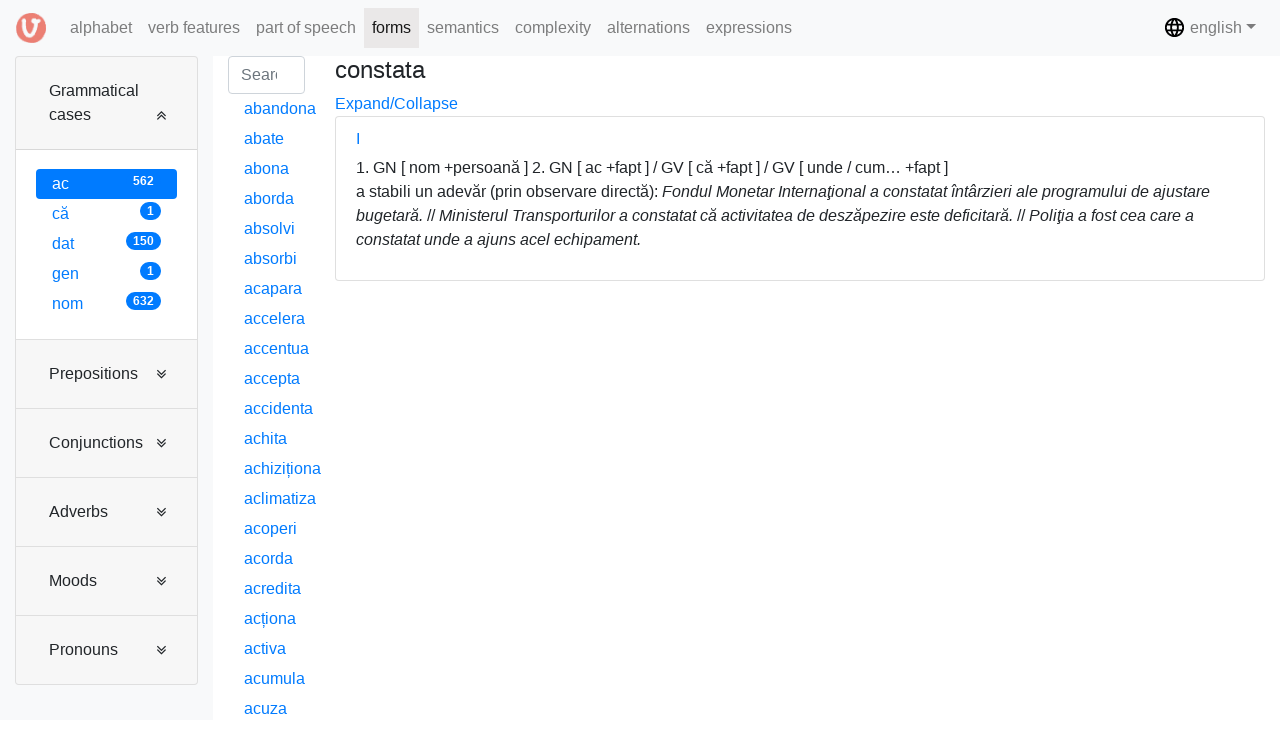

--- FILE ---
content_type: text/html; charset=UTF-8
request_url: https://dcv.lingv.ro/grams/case/ac/constata
body_size: 110488
content:

















<!DOCTYPE html>
<html>
  <head>
      
      <title>DCV</title>
      <meta charset="utf-8">
      <meta name="viewport" content="width=device-width, initial-scale=1">
      <link rel="stylesheet" media="screen" href="/assets/lib/bootstrap/css/bootstrap.min.css">
      <link rel="stylesheet" media="screen" href="/assets/stylesheets/main.css">
      <link rel="shortcut icon" type="image/png" href="/assets/images/favicon.png">
      <link rel="stylesheet" href="https://stackpath.bootstrapcdn.com/font-awesome/4.7.0/css/font-awesome.min.css">


  </head>
  <body>
    
       
    <nav class="navbar navbar-expand-lg navbar-light bg-light fixed-top">
      <a class="navbar-brand" href="/">
        <img src="/assets/images/logo.png" width="30" height="30" class="d-inline-block align-top" alt="DCV">
      </a>

      <button class="navbar-toggler" type="button" data-toggle="collapse" data-target="#navbarSupportedContent" aria-controls="navbarSupportedContent" aria-expanded="false" aria-label="Toggle main menu">
        <span class="sr-only">Toggle main menu</span>
        <i class="fa fa-bars" aria-hidden="true"></i> forms
      </button>
      
      <button class="navbar-toggler" type="button" data-toggle="collapse" data-target="#navbarSupportedContent2" aria-controls="navbarSupportedContent2" aria-expanded="false" aria-label="Toggle admin">
        <span class="sr-only">Toggle admin</span>
        <i class="fa fa-gears" aria-hidden="true"></i>
      </button>

      <div class="collapse navbar-collapse" id="navbarSupportedContent">
        <ul class="navbar-nav mr-auto">
          <li class="nav-item ">
            <a class="nav-link" href="/alphabet">alphabet <span class="sr-only">(current)</span></a>
          </li>
          <li class="nav-item ">
            <a class="nav-link" href="/features">verb features</a>
          </li>
          <li class="nav-item ">
            <a class="nav-link" href="/poses">part of speech</a>
          </li>
          <li class="nav-item active">
            <a class="nav-link" href="/grams">forms</a>
          </li>
          <li class="nav-item ">
            <a class="nav-link" href="/semantics">semantics</a>
          </li>
          <li class="nav-item ">
            <a class="nav-link" href="/complexity">complexity</a>
          </li>
          <li class="nav-item ">
            <a class="nav-link" href="/alternations">alternations</a>
          </li>
          <li class="nav-item ">
            <a class="nav-link" href="/expressions">expressions</a>
          </li>
        </ul>
      </div>

      <div class="collapse navbar-collapse justify-content-end" id="navbarSupportedContent2">
         <ul class="navbar-nav">
           <li class="nav-item dropdown">
             <a class="nav-link dropdown-toggle" href="#" data-toggle="dropdown" aria-haspopup="true" aria-expanded="false"><img src="/assets/images/baseline-language-24px.svg" width="23" height="23" class="d-inline-block align-top" alt="language"/> english</a>
             <div class="dropdown-menu" aria-labelledby="dropdown09">
               
                 
               
                 
                   <a class="dropdown-item" href="/changelanguage/ro"><span class="flag-icon flag-icon-ro"></span> română</a>
                 
               
             </div>
           </li>
         </ul>
      </div>
    </nav>

    <div class="container-fluid fixed-top-2">
    
  <div class="row content">
    
      <div class="col-sm-2 sidebar bg-light">
        <h6 class="mb-0">
          <a class="btn hidden d-block d-md-none" type="button" data-toggle="collapse" data-target="#collapseFilter" aria-expanded="false" aria-controls="collapseExample">
            Criterion
            
            - <span class="badge badge-primary badge-pill">Grammatical cases / ac</span>
            
          </a>
        </h6>
        
        <div class="collapse dont-collapse-sm" id="collapseFilter">
          <div class="nav nav-pills flex-column">
            
  
  <div class="accordion" id="gramsDiv">
    
      <div class="card">
        <div class="card-header" id="case">
          <h5 class="mb-0">
            <a class="btn btn-link text-left" type="button" data-toggle="collapse" data-target="#data-target-case" aria-expanded="true" aria-controls="data-target-case">
              Grammatical cases
            </a>
          </h5>
        </div>
    
        <div id="data-target-case" class="collapse show" aria-labelledby="case" data-parent="#gramsDiv">
          <div class="card-body">
            
              <a class="nav-link active" 
                href="/grams/case/ac">ac
                <span class="badge badge-primary badge-pill float-right">562</span>
              </a>
            
              <a class="nav-link " 
                href="/grams/case/c%C4%83">că
                <span class="badge badge-primary badge-pill float-right">1</span>
              </a>
            
              <a class="nav-link " 
                href="/grams/case/dat">dat
                <span class="badge badge-primary badge-pill float-right">150</span>
              </a>
            
              <a class="nav-link " 
                href="/grams/case/gen">gen
                <span class="badge badge-primary badge-pill float-right">1</span>
              </a>
            
              <a class="nav-link " 
                href="/grams/case/nom">nom
                <span class="badge badge-primary badge-pill float-right">632</span>
              </a>
            
          </div>
        </div>
      </div>
    
      <div class="card">
        <div class="card-header" id="preposition">
          <h5 class="mb-0">
            <a class="btn btn-link text-left" type="button" data-toggle="collapse" data-target="#data-target-preposition" aria-expanded="false" aria-controls="data-target-preposition">
              Prepositions
            </a>
          </h5>
        </div>
    
        <div id="data-target-preposition" class="collapse " aria-labelledby="preposition" data-parent="#gramsDiv">
          <div class="card-body">
            
              <a class="nav-link " 
                href="/grams/preposition/_unspec"><i>unspecified</i>
                <span class="badge badge-primary badge-pill float-right">255</span>
              </a>
            
              <a class="nav-link " 
                href="/grams/preposition/(ca)%20de">(ca) de
                <span class="badge badge-primary badge-pill float-right">1</span>
              </a>
            
              <a class="nav-link " 
                href="/grams/preposition/(de)%20la">(de) la
                <span class="badge badge-primary badge-pill float-right">1</span>
              </a>
            
              <a class="nav-link " 
                href="/grams/preposition/(%C3%AEmpreun%C4%83)%20cu">(împreună) cu
                <span class="badge badge-primary badge-pill float-right">2</span>
              </a>
            
              <a class="nav-link " 
                href="/grams/preposition/(p%C3%A2n%C4%83)%20la">(până) la
                <span class="badge badge-primary badge-pill float-right">10</span>
              </a>
            
              <a class="nav-link " 
                href="/grams/preposition/a">a
                <span class="badge badge-primary badge-pill float-right">4</span>
              </a>
            
              <a class="nav-link " 
                href="/grams/preposition/asupra">asupra
                <span class="badge badge-primary badge-pill float-right">20</span>
              </a>
            
              <a class="nav-link " 
                href="/grams/preposition/ca">ca
                <span class="badge badge-primary badge-pill float-right">43</span>
              </a>
            
              <a class="nav-link " 
                href="/grams/preposition/ca%20(fiind)">ca (fiind)
                <span class="badge badge-primary badge-pill float-right">12</span>
              </a>
            
              <a class="nav-link " 
                href="/grams/preposition/ca%20fiind">ca fiind
                <span class="badge badge-primary badge-pill float-right">3</span>
              </a>
            
              <a class="nav-link " 
                href="/grams/preposition/ca%20urmare">ca urmare
                <span class="badge badge-primary badge-pill float-right">1</span>
              </a>
            
              <a class="nav-link " 
                href="/grams/preposition/c%C4%83tre">către
                <span class="badge badge-primary badge-pill float-right">11</span>
              </a>
            
              <a class="nav-link " 
                href="/grams/preposition/contra">contra
                <span class="badge badge-primary badge-pill float-right">5</span>
              </a>
            
              <a class="nav-link " 
                href="/grams/preposition/cu">cu
                <span class="badge badge-primary badge-pill float-right">179</span>
              </a>
            
              <a class="nav-link " 
                href="/grams/preposition/cu%20(ajutorul)">cu (ajutorul)
                <span class="badge badge-primary badge-pill float-right">1</span>
              </a>
            
              <a class="nav-link " 
                href="/grams/preposition/cu%20ocazia">cu ocazia
                <span class="badge badge-primary badge-pill float-right">1</span>
              </a>
            
              <a class="nav-link " 
                href="/grams/preposition/cu%20privire%20la">cu privire la
                <span class="badge badge-primary badge-pill float-right">5</span>
              </a>
            
              <a class="nav-link " 
                href="/grams/preposition/cu%20sine">cu sine
                <span class="badge badge-primary badge-pill float-right">1</span>
              </a>
            
              <a class="nav-link " 
                href="/grams/preposition/de">de
                <span class="badge badge-primary badge-pill float-right">115</span>
              </a>
            
              <a class="nav-link " 
                href="/grams/preposition/de%20(la)">de (la)
                <span class="badge badge-primary badge-pill float-right">6</span>
              </a>
            
              <a class="nav-link " 
                href="/grams/preposition/de%20(sub">de (sub
                <span class="badge badge-primary badge-pill float-right">1</span>
              </a>
            
              <a class="nav-link " 
                href="/grams/preposition/de-a">de-a
                <span class="badge badge-primary badge-pill float-right">1</span>
              </a>
            
              <a class="nav-link " 
                href="/grams/preposition/de%20dup%C4%83">de după
                <span class="badge badge-primary badge-pill float-right">1</span>
              </a>
            
              <a class="nav-link " 
                href="/grams/preposition/de%20la">de la
                <span class="badge badge-primary badge-pill float-right">67</span>
              </a>
            
              <a class="nav-link " 
                href="/grams/preposition/de%20la%E2%80%A6%20la">de la… la
                <span class="badge badge-primary badge-pill float-right">1</span>
              </a>
            
              <a class="nav-link " 
                href="/grams/preposition/de%20partea">de partea
                <span class="badge badge-primary badge-pill float-right">1</span>
              </a>
            
              <a class="nav-link " 
                href="/grams/preposition/de%20pe">de pe
                <span class="badge badge-primary badge-pill float-right">9</span>
              </a>
            
              <a class="nav-link " 
                href="/grams/preposition/de%20pe%20urma">de pe urma
                <span class="badge badge-primary badge-pill float-right">1</span>
              </a>
            
              <a class="nav-link " 
                href="/grams/preposition/despre">despre
                <span class="badge badge-primary badge-pill float-right">20</span>
              </a>
            
              <a class="nav-link " 
                href="/grams/preposition/din">din
                <span class="badge badge-primary badge-pill float-right">73</span>
              </a>
            
              <a class="nav-link " 
                href="/grams/preposition/din%20cauza">din cauza
                <span class="badge badge-primary badge-pill float-right">10</span>
              </a>
            
              <a class="nav-link " 
                href="/grams/preposition/din%20partea">din partea
                <span class="badge badge-primary badge-pill float-right">1</span>
              </a>
            
              <a class="nav-link " 
                href="/grams/preposition/dintre">dintre
                <span class="badge badge-primary badge-pill float-right">2</span>
              </a>
            
              <a class="nav-link " 
                href="/grams/preposition/din%E2%80%A6%20%C3%AEn">din… în
                <span class="badge badge-primary badge-pill float-right">1</span>
              </a>
            
              <a class="nav-link " 
                href="/grams/preposition/drept">drept
                <span class="badge badge-primary badge-pill float-right">41</span>
              </a>
            
              <a class="nav-link " 
                href="/grams/preposition/dup%C4%83">după
                <span class="badge badge-primary badge-pill float-right">25</span>
              </a>
            
              <a class="nav-link " 
                href="/grams/preposition/fa%C8%9B%C4%83%20de">față de
                <span class="badge badge-primary badge-pill float-right">5</span>
              </a>
            
              <a class="nav-link " 
                href="/grams/preposition/fiindc%C4%83">fiindcă
                <span class="badge badge-primary badge-pill float-right">1</span>
              </a>
            
              <a class="nav-link " 
                href="/grams/preposition/%C3%AEmpotriva">împotriva
                <span class="badge badge-primary badge-pill float-right">19</span>
              </a>
            
              <a class="nav-link " 
                href="/grams/preposition/%C3%AEn">în
                <span class="badge badge-primary badge-pill float-right">117</span>
              </a>
            
              <a class="nav-link " 
                href="/grams/preposition/%C3%AEn%20(fa%C8%9Ba)">în (fața)
                <span class="badge badge-primary badge-pill float-right">1</span>
              </a>
            
              <a class="nav-link " 
                href="/grams/preposition/%C3%AEn)">în)
                <span class="badge badge-primary badge-pill float-right">2</span>
              </a>
            
              <a class="nav-link " 
                href="/grams/preposition/%C3%AEn%20calitate%20de">în calitate de
                <span class="badge badge-primary badge-pill float-right">3</span>
              </a>
            
              <a class="nav-link " 
                href="/grams/preposition/%C3%AEn%20ceea%20ce%20prive%C8%99te">în ceea ce privește
                <span class="badge badge-primary badge-pill float-right">1</span>
              </a>
            
              <a class="nav-link " 
                href="/grams/preposition/%C3%AEn%20ce%20prive%C8%99te">în ce privește
                <span class="badge badge-primary badge-pill float-right">2</span>
              </a>
            
              <a class="nav-link " 
                href="/grams/preposition/%C3%AEn%20fa%C8%9Ba">în fața
                <span class="badge badge-primary badge-pill float-right">15</span>
              </a>
            
              <a class="nav-link " 
                href="/grams/preposition/%C3%AEn%20favoarea">în favoarea
                <span class="badge badge-primary badge-pill float-right">3</span>
              </a>
            
              <a class="nav-link " 
                href="/grams/preposition/%C3%AEn%20func%C8%9Bia%20de">în funcția de
                <span class="badge badge-primary badge-pill float-right">3</span>
              </a>
            
              <a class="nav-link " 
                href="/grams/preposition/%C3%AEn%20func%C8%9Bie%20de">în funcție de
                <span class="badge badge-primary badge-pill float-right">4</span>
              </a>
            
              <a class="nav-link " 
                href="/grams/preposition/%C3%AEn%20leg%C4%83tur%C4%83%20cu">în legătură cu
                <span class="badge badge-primary badge-pill float-right">1</span>
              </a>
            
              <a class="nav-link " 
                href="/grams/preposition/%C3%AEn%20persoana">în persoana
                <span class="badge badge-primary badge-pill float-right">1</span>
              </a>
            
              <a class="nav-link " 
                href="/grams/preposition/%C3%AEn%20privin%C8%9Ba">în privința
                <span class="badge badge-primary badge-pill float-right">5</span>
              </a>
            
              <a class="nav-link " 
                href="/grams/preposition/%C3%AEntre">între
                <span class="badge badge-primary badge-pill float-right">32</span>
              </a>
            
              <a class="nav-link " 
                href="/grams/preposition/%C3%AEn%20urma">în urma
                <span class="badge badge-primary badge-pill float-right">2</span>
              </a>
            
              <a class="nav-link " 
                href="/grams/preposition/la">la
                <span class="badge badge-primary badge-pill float-right">189</span>
              </a>
            
              <a class="nav-link " 
                href="/grams/preposition/la%20%E2%80%A6)">la …)
                <span class="badge badge-primary badge-pill float-right">1</span>
              </a>
            
              <a class="nav-link " 
                href="/grams/preposition/nom">nom
                <span class="badge badge-primary badge-pill float-right">1</span>
              </a>
            
              <a class="nav-link " 
                href="/grams/preposition/p%C3%A2n%C4%83">până
                <span class="badge badge-primary badge-pill float-right">3</span>
              </a>
            
              <a class="nav-link " 
                href="/grams/preposition/p%C3%A2n%C4%83%20(la">până (la
                <span class="badge badge-primary badge-pill float-right">2</span>
              </a>
            
              <a class="nav-link " 
                href="/grams/preposition/p%C3%A2n%C4%83%20(la)">până (la)
                <span class="badge badge-primary badge-pill float-right">1</span>
              </a>
            
              <a class="nav-link " 
                href="/grams/preposition/p%C3%A2n%C4%83%20la">până la
                <span class="badge badge-primary badge-pill float-right">4</span>
              </a>
            
              <a class="nav-link " 
                href="/grams/preposition/pe">pe
                <span class="badge badge-primary badge-pill float-right">63</span>
              </a>
            
              <a class="nav-link " 
                href="/grams/preposition/pe%20(dup%C4%83)">pe (după)
                <span class="badge badge-primary badge-pill float-right">1</span>
              </a>
            
              <a class="nav-link " 
                href="/grams/preposition/pe%20(la,%20l%C3%A2ng%C4%83,%20sub%E2%80%A6)">pe (la, lângă, sub…)
                <span class="badge badge-primary badge-pill float-right">1</span>
              </a>
            
              <a class="nav-link " 
                href="/grams/preposition/pe%20(la)">pe (la)
                <span class="badge badge-primary badge-pill float-right">1</span>
              </a>
            
              <a class="nav-link " 
                href="/grams/preposition/pe%20(marginea)">pe (marginea)
                <span class="badge badge-primary badge-pill float-right">1</span>
              </a>
            
              <a class="nav-link " 
                href="/grams/preposition/pe%20dup%C4%83">pe după
                <span class="badge badge-primary badge-pill float-right">1</span>
              </a>
            
              <a class="nav-link " 
                href="/grams/preposition/pe%20la">pe la
                <span class="badge badge-primary badge-pill float-right">3</span>
              </a>
            
              <a class="nav-link " 
                href="/grams/preposition/pe%20l%C3%A2ng%C4%83">pe lângă
                <span class="badge badge-primary badge-pill float-right">5</span>
              </a>
            
              <a class="nav-link " 
                href="/grams/preposition/pentru">pentru
                <span class="badge badge-primary badge-pill float-right">93</span>
              </a>
            
              <a class="nav-link " 
                href="/grams/preposition/pentru%20func%C8%9Bia%20de">pentru funcția de
                <span class="badge badge-primary badge-pill float-right">1</span>
              </a>
            
              <a class="nav-link " 
                href="/grams/preposition/pe%20seama">pe seama
                <span class="badge badge-primary badge-pill float-right">2</span>
              </a>
            
              <a class="nav-link " 
                href="/grams/preposition/peste">peste
                <span class="badge badge-primary badge-pill float-right">10</span>
              </a>
            
              <a class="nav-link " 
                href="/grams/preposition/pe%20sub">pe sub
                <span class="badge badge-primary badge-pill float-right">1</span>
              </a>
            
              <a class="nav-link " 
                href="/grams/preposition/precum">precum
                <span class="badge badge-primary badge-pill float-right">1</span>
              </a>
            
              <a class="nav-link " 
                href="/grams/preposition/prin">prin
                <span class="badge badge-primary badge-pill float-right">52</span>
              </a>
            
              <a class="nav-link " 
                href="/grams/preposition/prin%20(fa%C8%9Ba,%20spatele)">prin (fața, spatele)
                <span class="badge badge-primary badge-pill float-right">1</span>
              </a>
            
              <a class="nav-link " 
                href="/grams/preposition/prin%20(intermediul)">prin (intermediul)
                <span class="badge badge-primary badge-pill float-right">1</span>
              </a>
            
              <a class="nav-link " 
                href="/grams/preposition/printre">printre
                <span class="badge badge-primary badge-pill float-right">4</span>
              </a>
            
              <a class="nav-link " 
                href="/grams/preposition/privind">privind
                <span class="badge badge-primary badge-pill float-right">1</span>
              </a>
            
              <a class="nav-link " 
                href="/grams/preposition/privitor%20la">privitor la
                <span class="badge badge-primary badge-pill float-right">2</span>
              </a>
            
              <a class="nav-link " 
                href="/grams/preposition/spre">spre
                <span class="badge badge-primary badge-pill float-right">9</span>
              </a>
            
              <a class="nav-link " 
                href="/grams/preposition/sub">sub
                <span class="badge badge-primary badge-pill float-right">3</span>
              </a>
            
          </div>
        </div>
      </div>
    
      <div class="card">
        <div class="card-header" id="conjunction">
          <h5 class="mb-0">
            <a class="btn btn-link text-left" type="button" data-toggle="collapse" data-target="#data-target-conjunction" aria-expanded="false" aria-controls="data-target-conjunction">
              Conjunctions
            </a>
          </h5>
        </div>
    
        <div id="data-target-conjunction" class="collapse " aria-labelledby="conjunction" data-parent="#gramsDiv">
          <div class="card-body">
            
              <a class="nav-link " 
                href="/grams/conjunction/-"><i>incidence</i>
                <span class="badge badge-primary badge-pill float-right">32</span>
              </a>
            
              <a class="nav-link " 
                href="/grams/conjunction/_unspec"><i>unspecified</i>
                <span class="badge badge-primary badge-pill float-right">28</span>
              </a>
            
              <a class="nav-link " 
                href="/grams/conjunction/(ca)%20s%C4%83">(ca) să
                <span class="badge badge-primary badge-pill float-right">86</span>
              </a>
            
              <a class="nav-link " 
                href="/grams/conjunction/(ca)%20s%C4%83%20%2F%20c%C4%83%20%2F%20unde%20%2F%20cum%E2%80%A6">(ca) să / că / unde / cum…
                <span class="badge badge-primary badge-pill float-right">1</span>
              </a>
            
              <a class="nav-link " 
                href="/grams/conjunction/(ca)%20s%C4%83%20nu">(ca) să nu
                <span class="badge badge-primary badge-pill float-right">1</span>
              </a>
            
              <a class="nav-link " 
                href="/grams/conjunction/(cum)%20c%C4%83">(cum) că
                <span class="badge badge-primary badge-pill float-right">1</span>
              </a>
            
              <a class="nav-link " 
                href="/grams/conjunction/(pentru)%20c%C4%83">(pentru) că
                <span class="badge badge-primary badge-pill float-right">3</span>
              </a>
            
              <a class="nav-link " 
                href="/grams/conjunction/c%C3%A2nd">când
                <span class="badge badge-primary badge-pill float-right">15</span>
              </a>
            
              <a class="nav-link " 
                href="/grams/conjunction/ca%20nu%20cumva%20s%C4%83">ca nu cumva să
                <span class="badge badge-primary badge-pill float-right">1</span>
              </a>
            
              <a class="nav-link " 
                href="/grams/conjunction/ca%20s%C4%83">ca să
                <span class="badge badge-primary badge-pill float-right">12</span>
              </a>
            
              <a class="nav-link " 
                href="/grams/conjunction/c%C4%83">că
                <span class="badge badge-primary badge-pill float-right">149</span>
              </a>
            
              <a class="nav-link " 
                href="/grams/conjunction/c%C4%83%20%2F%20dac%C4%83%20%2F%20cum%E2%80%A6">că / dacă / cum…
                <span class="badge badge-primary badge-pill float-right">1</span>
              </a>
            
              <a class="nav-link " 
                href="/grams/conjunction/c%C4%83%20%2F%20unde%20%2F%20cum%E2%80%A6">că / unde / cum…
                <span class="badge badge-primary badge-pill float-right">1</span>
              </a>
            
              <a class="nav-link " 
                href="/grams/conjunction/cum">cum
                <span class="badge badge-primary badge-pill float-right">1</span>
              </a>
            
              <a class="nav-link " 
                href="/grams/conjunction/cum%E2%80%A6%20+rezultat">cum… +rezultat
                <span class="badge badge-primary badge-pill float-right">1</span>
              </a>
            
              <a class="nav-link " 
                href="/grams/conjunction/dac%C4%83">dacă
                <span class="badge badge-primary badge-pill float-right">11</span>
              </a>
            
              <a class="nav-link " 
                href="/grams/conjunction/de">de
                <span class="badge badge-primary badge-pill float-right">1</span>
              </a>
            
              <a class="nav-link " 
                href="/grams/conjunction/fiindc%C4%83">fiindcă
                <span class="badge badge-primary badge-pill float-right">3</span>
              </a>
            
              <a class="nav-link " 
                href="/grams/conjunction/pentru">pentru
                <span class="badge badge-primary badge-pill float-right">1</span>
              </a>
            
              <a class="nav-link " 
                href="/grams/conjunction/pentru%20c%C4%83">pentru că
                <span class="badge badge-primary badge-pill float-right">2</span>
              </a>
            
              <a class="nav-link " 
                href="/grams/conjunction/pentru%20faptul%20c%C4%83">pentru faptul că
                <span class="badge badge-primary badge-pill float-right">1</span>
              </a>
            
              <a class="nav-link " 
                href="/grams/conjunction/s%C4%83">să
                <span class="badge badge-primary badge-pill float-right">144</span>
              </a>
            
              <a class="nav-link " 
                href="/grams/conjunction/s%C4%83%20(nu)">să (nu)
                <span class="badge badge-primary badge-pill float-right">1</span>
              </a>
            
              <a class="nav-link " 
                href="/grams/conjunction/s%C4%83%20fie">să fie
                <span class="badge badge-primary badge-pill float-right">1</span>
              </a>
            
              <a class="nav-link " 
                href="/grams/conjunction/s%C4%83%20nu">să nu
                <span class="badge badge-primary badge-pill float-right">4</span>
              </a>
            
              <a class="nav-link " 
                href="/grams/conjunction/unde">unde
                <span class="badge badge-primary badge-pill float-right">1</span>
              </a>
            
              <a class="nav-link " 
                href="/grams/conjunction/unde%20%2F%20cum%E2%80%A6">unde / cum…
                <span class="badge badge-primary badge-pill float-right">58</span>
              </a>
            
              <a class="nav-link " 
                href="/grams/conjunction/unde%20%2F%20cum%20%E2%80%A6">unde / cum …
                <span class="badge badge-primary badge-pill float-right">2</span>
              </a>
            
              <a class="nav-link " 
                href="/grams/conjunction/unde%20.%20cum%E2%80%A6">unde . cum…
                <span class="badge badge-primary badge-pill float-right">1</span>
              </a>
            
          </div>
        </div>
      </div>
    
      <div class="card">
        <div class="card-header" id="adverb">
          <h5 class="mb-0">
            <a class="btn btn-link text-left" type="button" data-toggle="collapse" data-target="#data-target-adverb" aria-expanded="false" aria-controls="data-target-adverb">
              Adverbs
            </a>
          </h5>
        </div>
    
        <div id="data-target-adverb" class="collapse " aria-labelledby="adverb" data-parent="#gramsDiv">
          <div class="card-body">
            
              <a class="nav-link " 
                href="/grams/adverb/_unspec"><i>unspecified</i>
                <span class="badge badge-primary badge-pill float-right">140</span>
              </a>
            
              <a class="nav-link " 
                href="/grams/adverb/+loc%20+surs%C4%83">+loc +sursă
                <span class="badge badge-primary badge-pill float-right">1</span>
              </a>
            
              <a class="nav-link " 
                href="/grams/adverb/acum">acum
                <span class="badge badge-primary badge-pill float-right">1</span>
              </a>
            
              <a class="nav-link " 
                href="/grams/adverb/aici">aici
                <span class="badge badge-primary badge-pill float-right">1</span>
              </a>
            
              <a class="nav-link " 
                href="/grams/adverb/a%C8%99a">așa
                <span class="badge badge-primary badge-pill float-right">20</span>
              </a>
            
              <a class="nav-link " 
                href="/grams/adverb/ca">ca
                <span class="badge badge-primary badge-pill float-right">1</span>
              </a>
            
              <a class="nav-link " 
                href="/grams/adverb/ca%20pe">ca pe
                <span class="badge badge-primary badge-pill float-right">1</span>
              </a>
            
              <a class="nav-link " 
                href="/grams/adverb/ce">ce
                <span class="badge badge-primary badge-pill float-right">1</span>
              </a>
            
              <a class="nav-link " 
                href="/grams/adverb/cum">cum
                <span class="badge badge-primary badge-pill float-right">19</span>
              </a>
            
              <a class="nav-link " 
                href="/grams/adverb/dec%C3%A2t">decât
                <span class="badge badge-primary badge-pill float-right">1</span>
              </a>
            
              <a class="nav-link " 
                href="/grams/adverb/greu">greu
                <span class="badge badge-primary badge-pill float-right">1</span>
              </a>
            
              <a class="nav-link " 
                href="/grams/adverb/%C3%AEnainte">înainte
                <span class="badge badge-primary badge-pill float-right">1</span>
              </a>
            
              <a class="nav-link " 
                href="/grams/adverb/mult">mult
                <span class="badge badge-primary badge-pill float-right">1</span>
              </a>
            
              <a class="nav-link " 
                href="/grams/adverb/reciproc">reciproc
                <span class="badge badge-primary badge-pill float-right">21</span>
              </a>
            
          </div>
        </div>
      </div>
    
      <div class="card">
        <div class="card-header" id="mood">
          <h5 class="mb-0">
            <a class="btn btn-link text-left" type="button" data-toggle="collapse" data-target="#data-target-mood" aria-expanded="false" aria-controls="data-target-mood">
              Moods
            </a>
          </h5>
        </div>
    
        <div id="data-target-mood" class="collapse " aria-labelledby="mood" data-parent="#gramsDiv">
          <div class="card-body">
            
              <a class="nav-link " 
                href="/grams/mood/ger.">ger.
                <span class="badge badge-primary badge-pill float-right">44</span>
              </a>
            
              <a class="nav-link " 
                href="/grams/mood/inf.">inf.
                <span class="badge badge-primary badge-pill float-right">20</span>
              </a>
            
              <a class="nav-link " 
                href="/grams/mood/part.">part.
                <span class="badge badge-primary badge-pill float-right">30</span>
              </a>
            
              <a class="nav-link " 
                href="/grams/mood/sup.">sup.
                <span class="badge badge-primary badge-pill float-right">21</span>
              </a>
            
          </div>
        </div>
      </div>
    
      <div class="card">
        <div class="card-header" id="pronoun">
          <h5 class="mb-0">
            <a class="btn btn-link text-left" type="button" data-toggle="collapse" data-target="#data-target-pronoun" aria-expanded="false" aria-controls="data-target-pronoun">
              Pronouns
            </a>
          </h5>
        </div>
    
        <div id="data-target-pronoun" class="collapse " aria-labelledby="pronoun" data-parent="#gramsDiv">
          <div class="card-body">
            
              <a class="nav-link " 
                href="/grams/pronoun/%C3%AE%C8%99i">își
                <span class="badge badge-primary badge-pill float-right">7</span>
              </a>
            
              <a class="nav-link " 
                href="/grams/pronoun/se">se
                <span class="badge badge-primary badge-pill float-right">67</span>
              </a>
            
          </div>
        </div>
      </div>
    
  </div>

          </div>
        </div>
      </div>
    
    <div class="col-sm-1 sidenav">
      <h6 class="mb-0">
        <a class="btn hidden d-block d-md-none" type="button" data-toggle="collapse" data-target="#collapseVerbs" aria-expanded="false" aria-controls="collapseExample">
          Verb list
          
        	- <span class="badge badge-primary badge-pill">562</span>
          
        </a>
      </h6>
      <div class="collapse dont-collapse-sm" id="collapseVerbs">
        <div id="searchable-container" class="nav nav-pills flex-column">
          
  
  



  <input type="search" id="container-search" value="" class="form-control" placeholder="Search...">
  
    <a class="nav-link " 
      href="/grams/case/ac/abandona"><span id="verb-link">abandona<sup></sup></span></a>
  
    <a class="nav-link " 
      href="/grams/case/ac/abate"><span id="verb-link">abate<sup></sup></span></a>
  
    <a class="nav-link " 
      href="/grams/case/ac/abona"><span id="verb-link">abona<sup></sup></span></a>
  
    <a class="nav-link " 
      href="/grams/case/ac/aborda"><span id="verb-link">aborda<sup></sup></span></a>
  
    <a class="nav-link " 
      href="/grams/case/ac/absolvi"><span id="verb-link">absolvi<sup></sup></span></a>
  
    <a class="nav-link " 
      href="/grams/case/ac/absorbi"><span id="verb-link">absorbi<sup></sup></span></a>
  
    <a class="nav-link " 
      href="/grams/case/ac/acapara"><span id="verb-link">acapara<sup></sup></span></a>
  
    <a class="nav-link " 
      href="/grams/case/ac/accelera"><span id="verb-link">accelera<sup></sup></span></a>
  
    <a class="nav-link " 
      href="/grams/case/ac/accentua"><span id="verb-link">accentua<sup></sup></span></a>
  
    <a class="nav-link " 
      href="/grams/case/ac/accepta"><span id="verb-link">accepta<sup></sup></span></a>
  
    <a class="nav-link " 
      href="/grams/case/ac/accidenta"><span id="verb-link">accidenta<sup></sup></span></a>
  
    <a class="nav-link " 
      href="/grams/case/ac/achita"><span id="verb-link">achita<sup></sup></span></a>
  
    <a class="nav-link " 
      href="/grams/case/ac/achizi%C8%9Biona"><span id="verb-link">achiziționa<sup></sup></span></a>
  
    <a class="nav-link " 
      href="/grams/case/ac/aclimatiza"><span id="verb-link">aclimatiza<sup></sup></span></a>
  
    <a class="nav-link " 
      href="/grams/case/ac/acoperi"><span id="verb-link">acoperi<sup></sup></span></a>
  
    <a class="nav-link " 
      href="/grams/case/ac/acorda"><span id="verb-link">acorda<sup></sup></span></a>
  
    <a class="nav-link " 
      href="/grams/case/ac/acredita"><span id="verb-link">acredita<sup></sup></span></a>
  
    <a class="nav-link " 
      href="/grams/case/ac/ac%C8%9Biona"><span id="verb-link">acționa<sup></sup></span></a>
  
    <a class="nav-link " 
      href="/grams/case/ac/activa"><span id="verb-link">activa<sup></sup></span></a>
  
    <a class="nav-link " 
      href="/grams/case/ac/acumula"><span id="verb-link">acumula<sup></sup></span></a>
  
    <a class="nav-link " 
      href="/grams/case/ac/acuza"><span id="verb-link">acuza<sup></sup></span></a>
  
    <a class="nav-link " 
      href="/grams/case/ac/adapta"><span id="verb-link">adapta<sup></sup></span></a>
  
    <a class="nav-link " 
      href="/grams/case/ac/ad%C4%83uga"><span id="verb-link">adăuga<sup></sup></span></a>
  
    <a class="nav-link " 
      href="/grams/case/ac/adjudeca"><span id="verb-link">adjudeca<sup></sup></span></a>
  
    <a class="nav-link " 
      href="/grams/case/ac/administra"><span id="verb-link">administra<sup></sup></span></a>
  
    <a class="nav-link " 
      href="/grams/case/ac/admira"><span id="verb-link">admira<sup></sup></span></a>
  
    <a class="nav-link " 
      href="/grams/case/ac/admite"><span id="verb-link">admite<sup></sup></span></a>
  
    <a class="nav-link " 
      href="/grams/case/ac/adopta"><span id="verb-link">adopta<sup></sup></span></a>
  
    <a class="nav-link " 
      href="/grams/case/ac/adormi"><span id="verb-link">adormi<sup></sup></span></a>
  
    <a class="nav-link " 
      href="/grams/case/ac/adresa"><span id="verb-link">adresa<sup></sup></span></a>
  
    <a class="nav-link " 
      href="/grams/case/ac/aduce"><span id="verb-link">aduce<sup></sup></span></a>
  
    <a class="nav-link " 
      href="/grams/case/ac/aduna"><span id="verb-link">aduna<sup></sup></span></a>
  
    <a class="nav-link " 
      href="/grams/case/ac/afecta"><span id="verb-link">afecta<sup></sup></span></a>
  
    <a class="nav-link " 
      href="/grams/case/ac/afirma"><span id="verb-link">afirma<sup></sup></span></a>
  
    <a class="nav-link " 
      href="/grams/case/ac/afla"><span id="verb-link">afla<sup></sup></span></a>
  
    <a class="nav-link " 
      href="/grams/case/ac/agita"><span id="verb-link">agita<sup></sup></span></a>
  
    <a class="nav-link " 
      href="/grams/case/ac/aglomera"><span id="verb-link">aglomera<sup></sup></span></a>
  
    <a class="nav-link " 
      href="/grams/case/ac/agrava"><span id="verb-link">agrava<sup></sup></span></a>
  
    <a class="nav-link " 
      href="/grams/case/ac/agrea"><span id="verb-link">agrea<sup></sup></span></a>
  
    <a class="nav-link " 
      href="/grams/case/ac/agresa"><span id="verb-link">agresa<sup></sup></span></a>
  
    <a class="nav-link " 
      href="/grams/case/ac/ajunge"><span id="verb-link">ajunge<sup></sup></span></a>
  
    <a class="nav-link " 
      href="/grams/case/ac/ajuta"><span id="verb-link">ajuta<sup></sup></span></a>
  
    <a class="nav-link " 
      href="/grams/case/ac/alarma"><span id="verb-link">alarma<sup></sup></span></a>
  
    <a class="nav-link " 
      href="/grams/case/ac/al%C4%83tura"><span id="verb-link">alătura<sup></sup></span></a>
  
    <a class="nav-link " 
      href="/grams/case/ac/alege"><span id="verb-link">alege<sup></sup></span></a>
  
    <a class="nav-link " 
      href="/grams/case/ac/alerga"><span id="verb-link">alerga<sup></sup></span></a>
  
    <a class="nav-link " 
      href="/grams/case/ac/alerta"><span id="verb-link">alerta<sup></sup></span></a>
  
    <a class="nav-link " 
      href="/grams/case/ac/alimenta"><span id="verb-link">alimenta<sup></sup></span></a>
  
    <a class="nav-link " 
      href="/grams/case/ac/alina"><span id="verb-link">alina<sup></sup></span></a>
  
    <a class="nav-link " 
      href="/grams/case/ac/aloca"><span id="verb-link">aloca<sup></sup></span></a>
  
    <a class="nav-link " 
      href="/grams/case/ac/alterna"><span id="verb-link">alterna<sup></sup></span></a>
  
    <a class="nav-link " 
      href="/grams/case/ac/ambala"><span id="verb-link">ambala<sup></sup></span></a>
  
    <a class="nav-link " 
      href="/grams/case/ac/ameliora"><span id="verb-link">ameliora<sup></sup></span></a>
  
    <a class="nav-link " 
      href="/grams/case/ac/amenaja"><span id="verb-link">amenaja<sup></sup></span></a>
  
    <a class="nav-link " 
      href="/grams/case/ac/amenda"><span id="verb-link">amenda<sup></sup></span></a>
  
    <a class="nav-link " 
      href="/grams/case/ac/aminti"><span id="verb-link">aminti<sup></sup></span></a>
  
    <a class="nav-link " 
      href="/grams/case/ac/amortiza"><span id="verb-link">amortiza<sup></sup></span></a>
  
    <a class="nav-link " 
      href="/grams/case/ac/amplasa"><span id="verb-link">amplasa<sup></sup></span></a>
  
    <a class="nav-link " 
      href="/grams/case/ac/amplifica"><span id="verb-link">amplifica<sup></sup></span></a>
  
    <a class="nav-link " 
      href="/grams/case/ac/amputa"><span id="verb-link">amputa<sup></sup></span></a>
  
    <a class="nav-link " 
      href="/grams/case/ac/amuza"><span id="verb-link">amuza<sup></sup></span></a>
  
    <a class="nav-link " 
      href="/grams/case/ac/analiza"><span id="verb-link">analiza<sup></sup></span></a>
  
    <a class="nav-link " 
      href="/grams/case/ac/ancheta"><span id="verb-link">ancheta<sup></sup></span></a>
  
    <a class="nav-link " 
      href="/grams/case/ac/anestezia"><span id="verb-link">anestezia<sup></sup></span></a>
  
    <a class="nav-link " 
      href="/grams/case/ac/angaja"><span id="verb-link">angaja<sup></sup></span></a>
  
    <a class="nav-link " 
      href="/grams/case/ac/anihila"><span id="verb-link">anihila<sup></sup></span></a>
  
    <a class="nav-link " 
      href="/grams/case/ac/anima"><span id="verb-link">anima<sup></sup></span></a>
  
    <a class="nav-link " 
      href="/grams/case/ac/anticipa"><span id="verb-link">anticipa<sup></sup></span></a>
  
    <a class="nav-link " 
      href="/grams/case/ac/antrena"><span id="verb-link">antrena<sup></sup></span></a>
  
    <a class="nav-link " 
      href="/grams/case/ac/anula"><span id="verb-link">anula<sup></sup></span></a>
  
    <a class="nav-link " 
      href="/grams/case/ac/anun%C8%9Ba"><span id="verb-link">anunța<sup></sup></span></a>
  
    <a class="nav-link " 
      href="/grams/case/ac/ap%C4%83ra"><span id="verb-link">apăra<sup></sup></span></a>
  
    <a class="nav-link " 
      href="/grams/case/ac/apela"><span id="verb-link">apela<sup></sup></span></a>
  
    <a class="nav-link " 
      href="/grams/case/ac/aplauda"><span id="verb-link">aplauda<sup></sup></span></a>
  
    <a class="nav-link " 
      href="/grams/case/ac/aplica"><span id="verb-link">aplica<sup></sup></span></a>
  
    <a class="nav-link " 
      href="/grams/case/ac/aprecia"><span id="verb-link">aprecia<sup></sup></span></a>
  
    <a class="nav-link " 
      href="/grams/case/ac/aprinde"><span id="verb-link">aprinde<sup></sup></span></a>
  
    <a class="nav-link " 
      href="/grams/case/ac/aproba"><span id="verb-link">aproba<sup></sup></span></a>
  
    <a class="nav-link " 
      href="/grams/case/ac/aprofunda"><span id="verb-link">aprofunda<sup></sup></span></a>
  
    <a class="nav-link " 
      href="/grams/case/ac/apropia"><span id="verb-link">apropia<sup></sup></span></a>
  
    <a class="nav-link " 
      href="/grams/case/ac/aproviziona"><span id="verb-link">aproviziona<sup></sup></span></a>
  
    <a class="nav-link " 
      href="/grams/case/ac/apuca"><span id="verb-link">apuca<sup></sup></span></a>
  
    <a class="nav-link " 
      href="/grams/case/ac/ara"><span id="verb-link">ara<sup></sup></span></a>
  
    <a class="nav-link " 
      href="/grams/case/ac/aranja"><span id="verb-link">aranja<sup></sup></span></a>
  
    <a class="nav-link " 
      href="/grams/case/ac/ar%C4%83ta"><span id="verb-link">arăta<sup></sup></span></a>
  
    <a class="nav-link " 
      href="/grams/case/ac/arbitra"><span id="verb-link">arbitra<sup></sup></span></a>
  
    <a class="nav-link " 
      href="/grams/case/ac/arde"><span id="verb-link">arde<sup></sup></span></a>
  
    <a class="nav-link " 
      href="/grams/case/ac/aresta"><span id="verb-link">aresta<sup></sup></span></a>
  
    <a class="nav-link " 
      href="/grams/case/ac/argumenta"><span id="verb-link">argumenta<sup></sup></span></a>
  
    <a class="nav-link " 
      href="/grams/case/ac/arunca"><span id="verb-link">arunca<sup></sup></span></a>
  
    <a class="nav-link " 
      href="/grams/case/ac/asasina"><span id="verb-link">asasina<sup></sup></span></a>
  
    <a class="nav-link " 
      href="/grams/case/ac/asculta"><span id="verb-link">asculta<sup></sup></span></a>
  
    <a class="nav-link " 
      href="/grams/case/ac/ascunde"><span id="verb-link">ascunde<sup></sup></span></a>
  
    <a class="nav-link " 
      href="/grams/case/ac/ascu%C8%9Bi"><span id="verb-link">ascuți<sup></sup></span></a>
  
    <a class="nav-link " 
      href="/grams/case/ac/asem%C4%83na"><span id="verb-link">asemăna<sup></sup></span></a>
  
    <a class="nav-link " 
      href="/grams/case/ac/a%C8%99eza"><span id="verb-link">așeza<sup></sup></span></a>
  
    <a class="nav-link " 
      href="/grams/case/ac/asigura"><span id="verb-link">asigura<sup></sup></span></a>
  
    <a class="nav-link " 
      href="/grams/case/ac/asimila"><span id="verb-link">asimila<sup></sup></span></a>
  
    <a class="nav-link " 
      href="/grams/case/ac/asista"><span id="verb-link">asista<sup></sup></span></a>
  
    <a class="nav-link " 
      href="/grams/case/ac/asocia"><span id="verb-link">asocia<sup></sup></span></a>
  
    <a class="nav-link " 
      href="/grams/case/ac/aspira"><span id="verb-link">aspira<sup></sup></span></a>
  
    <a class="nav-link " 
      href="/grams/case/ac/a%C8%99tepta"><span id="verb-link">aștepta<sup></sup></span></a>
  
    <a class="nav-link " 
      href="/grams/case/ac/astupa"><span id="verb-link">astupa<sup></sup></span></a>
  
    <a class="nav-link " 
      href="/grams/case/ac/asuma"><span id="verb-link">asuma<sup></sup></span></a>
  
    <a class="nav-link " 
      href="/grams/case/ac/asupri"><span id="verb-link">asupri<sup></sup></span></a>
  
    <a class="nav-link " 
      href="/grams/case/ac/ataca"><span id="verb-link">ataca<sup></sup></span></a>
  
    <a class="nav-link " 
      href="/grams/case/ac/at%C3%A2rna"><span id="verb-link">atârna<sup></sup></span></a>
  
    <a class="nav-link " 
      href="/grams/case/ac/ata%C8%99a"><span id="verb-link">atașa<sup></sup></span></a>
  
    <a class="nav-link " 
      href="/grams/case/ac/atenua"><span id="verb-link">atenua<sup></sup></span></a>
  
    <a class="nav-link " 
      href="/grams/case/ac/atesta"><span id="verb-link">atesta<sup></sup></span></a>
  
    <a class="nav-link " 
      href="/grams/case/ac/atinge"><span id="verb-link">atinge<sup></sup></span></a>
  
    <a class="nav-link " 
      href="/grams/case/ac/atrage"><span id="verb-link">atrage<sup></sup></span></a>
  
    <a class="nav-link " 
      href="/grams/case/ac/atribui"><span id="verb-link">atribui<sup></sup></span></a>
  
    <a class="nav-link " 
      href="/grams/case/ac/audia"><span id="verb-link">audia<sup></sup></span></a>
  
    <a class="nav-link " 
      href="/grams/case/ac/autoriza"><span id="verb-link">autoriza<sup></sup></span></a>
  
    <a class="nav-link " 
      href="/grams/case/ac/auzi"><span id="verb-link">auzi<sup></sup></span></a>
  
    <a class="nav-link " 
      href="/grams/case/ac/avansa"><span id="verb-link">avansa<sup></sup></span></a>
  
    <a class="nav-link " 
      href="/grams/case/ac/avantaja"><span id="verb-link">avantaja<sup></sup></span></a>
  
    <a class="nav-link " 
      href="/grams/case/ac/avaria"><span id="verb-link">avaria<sup></sup></span></a>
  
    <a class="nav-link " 
      href="/grams/case/ac/avea"><span id="verb-link">avea<sup></sup></span></a>
  
    <a class="nav-link " 
      href="/grams/case/ac/avertiza"><span id="verb-link">avertiza<sup></sup></span></a>
  
    <a class="nav-link " 
      href="/grams/case/ac/aviza"><span id="verb-link">aviza<sup></sup></span></a>
  
    <a class="nav-link " 
      href="/grams/case/ac/azv%C3%A2rli"><span id="verb-link">azvârli<sup></sup></span></a>
  
    <a class="nav-link " 
      href="/grams/case/ac/bara"><span id="verb-link">bara<sup></sup></span></a>
  
    <a class="nav-link " 
      href="/grams/case/ac/bate"><span id="verb-link">bate<sup></sup></span></a>
  
    <a class="nav-link " 
      href="/grams/case/ac/baza"><span id="verb-link">baza<sup></sup></span></a>
  
    <a class="nav-link " 
      href="/grams/case/ac/b%C4%83ga"><span id="verb-link">băga<sup></sup></span></a>
  
    <a class="nav-link " 
      href="/grams/case/ac/b%C4%83nui"><span id="verb-link">bănui<sup></sup></span></a>
  
    <a class="nav-link " 
      href="/grams/case/ac/bea"><span id="verb-link">bea<sup></sup></span></a>
  
    <a class="nav-link " 
      href="/grams/case/ac/blestema"><span id="verb-link">blestema<sup></sup></span></a>
  
    <a class="nav-link " 
      href="/grams/case/ac/bloca"><span id="verb-link">bloca<sup></sup></span></a>
  
    <a class="nav-link " 
      href="/grams/case/ac/bombarda"><span id="verb-link">bombarda<sup></sup></span></a>
  
    <a class="nav-link " 
      href="/grams/case/ac/boteza"><span id="verb-link">boteza<sup></sup></span></a>
  
    <a class="nav-link " 
      href="/grams/case/ac/bucura"><span id="verb-link">bucura<sup></sup></span></a>
  
    <a class="nav-link " 
      href="/grams/case/ac/calcula"><span id="verb-link">calcula<sup></sup></span></a>
  
    <a class="nav-link " 
      href="/grams/case/ac/califica"><span id="verb-link">califica<sup></sup></span></a>
  
    <a class="nav-link " 
      href="/grams/case/ac/calma"><span id="verb-link">calma<sup></sup></span></a>
  
    <a class="nav-link " 
      href="/grams/case/ac/c%C3%A2nta"><span id="verb-link">cânta<sup></sup></span></a>
  
    <a class="nav-link " 
      href="/grams/case/ac/capacita"><span id="verb-link">capacita<sup></sup></span></a>
  
    <a class="nav-link " 
      href="/grams/case/ac/capta"><span id="verb-link">capta<sup></sup></span></a>
  
    <a class="nav-link " 
      href="/grams/case/ac/captura"><span id="verb-link">captura<sup></sup></span></a>
  
    <a class="nav-link " 
      href="/grams/case/ac/caracteriza"><span id="verb-link">caracteriza<sup></sup></span></a>
  
    <a class="nav-link " 
      href="/grams/case/ac/casa"><span id="verb-link">casa<sup></sup></span></a>
  
    <a class="nav-link " 
      href="/grams/case/ac/cauza"><span id="verb-link">cauza<sup></sup></span></a>
  
    <a class="nav-link " 
      href="/grams/case/ac/c%C4%83li"><span id="verb-link">căli<sup></sup></span></a>
  
    <a class="nav-link " 
      href="/grams/case/ac/c%C4%83p%C4%83ta"><span id="verb-link">căpăta<sup></sup></span></a>
  
    <a class="nav-link " 
      href="/grams/case/ac/c%C4%83ra"><span id="verb-link">căra<sup></sup></span></a>
  
    <a class="nav-link " 
      href="/grams/case/ac/c%C4%83uta"><span id="verb-link">căuta<sup></sup></span></a>
  
    <a class="nav-link " 
      href="/grams/case/ac/ceda"><span id="verb-link">ceda<sup></sup></span></a>
  
    <a class="nav-link " 
      href="/grams/case/ac/celebra"><span id="verb-link">celebra<sup></sup></span></a>
  
    <a class="nav-link " 
      href="/grams/case/ac/cenzura"><span id="verb-link">cenzura<sup></sup></span></a>
  
    <a class="nav-link " 
      href="/grams/case/ac/cerceta"><span id="verb-link">cerceta<sup></sup></span></a>
  
    <a class="nav-link " 
      href="/grams/case/ac/cere"><span id="verb-link">cere<sup></sup></span></a>
  
    <a class="nav-link " 
      href="/grams/case/ac/certa"><span id="verb-link">certa<sup></sup></span></a>
  
    <a class="nav-link " 
      href="/grams/case/ac/certifica"><span id="verb-link">certifica<sup></sup></span></a>
  
    <a class="nav-link " 
      href="/grams/case/ac/cheltui"><span id="verb-link">cheltui<sup></sup></span></a>
  
    <a class="nav-link " 
      href="/grams/case/ac/chema"><span id="verb-link">chema<sup></sup></span></a>
  
    <a class="nav-link " 
      href="/grams/case/ac/chinui"><span id="verb-link">chinui<sup></sup></span></a>
  
    <a class="nav-link " 
      href="/grams/case/ac/cinsti"><span id="verb-link">cinsti<sup></sup></span></a>
  
    <a class="nav-link " 
      href="/grams/case/ac/cita"><span id="verb-link">cita<sup></sup></span></a>
  
    <a class="nav-link " 
      href="/grams/case/ac/citi"><span id="verb-link">citi<sup></sup></span></a>
  
    <a class="nav-link " 
      href="/grams/case/ac/clarifica"><span id="verb-link">clarifica<sup></sup></span></a>
  
    <a class="nav-link " 
      href="/grams/case/ac/clasa"><span id="verb-link">clasa<sup></sup></span></a>
  
    <a class="nav-link " 
      href="/grams/case/ac/clasifica"><span id="verb-link">clasifica<sup></sup></span></a>
  
    <a class="nav-link " 
      href="/grams/case/ac/cobor%C3%AE"><span id="verb-link">coborî<sup></sup></span></a>
  
    <a class="nav-link " 
      href="/grams/case/ac/codifica"><span id="verb-link">codifica<sup></sup></span></a>
  
    <a class="nav-link " 
      href="/grams/case/ac/cointeresa"><span id="verb-link">cointeresa<sup></sup></span></a>
  
    <a class="nav-link " 
      href="/grams/case/ac/colecta"><span id="verb-link">colecta<sup></sup></span></a>
  
    <a class="nav-link " 
      href="/grams/case/ac/comanda"><span id="verb-link">comanda<sup></sup></span></a>
  
    <a class="nav-link " 
      href="/grams/case/ac/combate"><span id="verb-link">combate<sup></sup></span></a>
  
    <a class="nav-link " 
      href="/grams/case/ac/combina"><span id="verb-link">combina<sup></sup></span></a>
  
    <a class="nav-link " 
      href="/grams/case/ac/comenta"><span id="verb-link">comenta<sup></sup></span></a>
  
    <a class="nav-link " 
      href="/grams/case/ac/comercializa"><span id="verb-link">comercializa<sup></sup></span></a>
  
    <a class="nav-link " 
      href="/grams/case/ac/comite"><span id="verb-link">comite<sup></sup></span></a>
  
    <a class="nav-link " 
      href="/grams/case/ac/compara"><span id="verb-link">compara<sup></sup></span></a>
  
    <a class="nav-link " 
      href="/grams/case/ac/compensa"><span id="verb-link">compensa<sup></sup></span></a>
  
    <a class="nav-link " 
      href="/grams/case/ac/completa"><span id="verb-link">completa<sup></sup></span></a>
  
    <a class="nav-link " 
      href="/grams/case/ac/complica"><span id="verb-link">complica<sup></sup></span></a>
  
    <a class="nav-link " 
      href="/grams/case/ac/comporta"><span id="verb-link">comporta<sup></sup></span></a>
  
    <a class="nav-link " 
      href="/grams/case/ac/compromite"><span id="verb-link">compromite<sup></sup></span></a>
  
    <a class="nav-link " 
      href="/grams/case/ac/compune"><span id="verb-link">compune<sup></sup></span></a>
  
    <a class="nav-link " 
      href="/grams/case/ac/comunica"><span id="verb-link">comunica<sup></sup></span></a>
  
    <a class="nav-link " 
      href="/grams/case/ac/concentra"><span id="verb-link">concentra<sup></sup></span></a>
  
    <a class="nav-link " 
      href="/grams/case/ac/concepe"><span id="verb-link">concepe<sup></sup></span></a>
  
    <a class="nav-link " 
      href="/grams/case/ac/concura.1"><span id="verb-link">concura<sup>1</sup></span></a>
  
    <a class="nav-link " 
      href="/grams/case/ac/condamna"><span id="verb-link">condamna<sup></sup></span></a>
  
    <a class="nav-link " 
      href="/grams/case/ac/conduce"><span id="verb-link">conduce<sup></sup></span></a>
  
    <a class="nav-link " 
      href="/grams/case/ac/confirma"><span id="verb-link">confirma<sup></sup></span></a>
  
    <a class="nav-link " 
      href="/grams/case/ac/confisca"><span id="verb-link">confisca<sup></sup></span></a>
  
    <a class="nav-link " 
      href="/grams/case/ac/confrunta"><span id="verb-link">confrunta<sup></sup></span></a>
  
    <a class="nav-link " 
      href="/grams/case/ac/consacra"><span id="verb-link">consacra<sup></sup></span></a>
  
    <a class="nav-link " 
      href="/grams/case/ac/consemna"><span id="verb-link">consemna<sup></sup></span></a>
  
    <a class="nav-link " 
      href="/grams/case/ac/considera"><span id="verb-link">considera<sup></sup></span></a>
  
    <a class="nav-link " 
      href="/grams/case/ac/consolida"><span id="verb-link">consolida<sup></sup></span></a>
  
    <a class="nav-link active" 
      href="/grams/case/ac/constata"><span id="verb-link">constata<sup></sup></span></a>
  
    <a class="nav-link " 
      href="/grams/case/ac/constitui"><span id="verb-link">constitui<sup></sup></span></a>
  
    <a class="nav-link " 
      href="/grams/case/ac/construi"><span id="verb-link">construi<sup></sup></span></a>
  
    <a class="nav-link " 
      href="/grams/case/ac/consulta"><span id="verb-link">consulta<sup></sup></span></a>
  
    <a class="nav-link " 
      href="/grams/case/ac/consuma"><span id="verb-link">consuma<sup></sup></span></a>
  
    <a class="nav-link " 
      href="/grams/case/ac/contacta"><span id="verb-link">contacta<sup></sup></span></a>
  
    <a class="nav-link " 
      href="/grams/case/ac/contesta"><span id="verb-link">contesta<sup></sup></span></a>
  
    <a class="nav-link " 
      href="/grams/case/ac/con%C8%9Bine"><span id="verb-link">conține<sup></sup></span></a>
  
    <a class="nav-link " 
      href="/grams/case/ac/continua"><span id="verb-link">continua<sup></sup></span></a>
  
    <a class="nav-link " 
      href="/grams/case/ac/contra"><span id="verb-link">contra<sup></sup></span></a>
  
    <a class="nav-link " 
      href="/grams/case/ac/contracta"><span id="verb-link">contracta<sup></sup></span></a>
  
    <a class="nav-link " 
      href="/grams/case/ac/contrazice"><span id="verb-link">contrazice<sup></sup></span></a>
  
    <a class="nav-link " 
      href="/grams/case/ac/controla"><span id="verb-link">controla<sup></sup></span></a>
  
    <a class="nav-link " 
      href="/grams/case/ac/conveni"><span id="verb-link">conveni<sup></sup></span></a>
  
    <a class="nav-link " 
      href="/grams/case/ac/convinge"><span id="verb-link">convinge<sup></sup></span></a>
  
    <a class="nav-link " 
      href="/grams/case/ac/convoca"><span id="verb-link">convoca<sup></sup></span></a>
  
    <a class="nav-link " 
      href="/grams/case/ac/coordona"><span id="verb-link">coordona<sup></sup></span></a>
  
    <a class="nav-link " 
      href="/grams/case/ac/copia"><span id="verb-link">copia<sup></sup></span></a>
  
    <a class="nav-link " 
      href="/grams/case/ac/corecta"><span id="verb-link">corecta<sup></sup></span></a>
  
    <a class="nav-link " 
      href="/grams/case/ac/corupe"><span id="verb-link">corupe<sup></sup></span></a>
  
    <a class="nav-link " 
      href="/grams/case/ac/costa"><span id="verb-link">costa<sup></sup></span></a>
  
    <a class="nav-link " 
      href="/grams/case/ac/cota"><span id="verb-link">cota<sup></sup></span></a>
  
    <a class="nav-link " 
      href="/grams/case/ac/crea"><span id="verb-link">crea<sup></sup></span></a>
  
    <a class="nav-link " 
      href="/grams/case/ac/crede"><span id="verb-link">crede<sup></sup></span></a>
  
    <a class="nav-link " 
      href="/grams/case/ac/cre%C8%99te"><span id="verb-link">crește<sup></sup></span></a>
  
    <a class="nav-link " 
      href="/grams/case/ac/critica"><span id="verb-link">critica<sup></sup></span></a>
  
    <a class="nav-link " 
      href="/grams/case/ac/cuceri"><span id="verb-link">cuceri<sup></sup></span></a>
  
    <a class="nav-link " 
      href="/grams/case/ac/culege"><span id="verb-link">culege<sup></sup></span></a>
  
    <a class="nav-link " 
      href="/grams/case/ac/cultiva"><span id="verb-link">cultiva<sup></sup></span></a>
  
    <a class="nav-link " 
      href="/grams/case/ac/cump%C4%83ra"><span id="verb-link">cumpăra<sup></sup></span></a>
  
    <a class="nav-link " 
      href="/grams/case/ac/cunoa%C8%99te"><span id="verb-link">cunoaște<sup></sup></span></a>
  
    <a class="nav-link " 
      href="/grams/case/ac/cuprinde"><span id="verb-link">cuprinde<sup></sup></span></a>
  
    <a class="nav-link " 
      href="/grams/case/ac/cutremura"><span id="verb-link">cutremura<sup></sup></span></a>
  
    <a class="nav-link " 
      href="/grams/case/ac/da"><span id="verb-link">da<sup></sup></span></a>
  
    <a class="nav-link " 
      href="/grams/case/ac/dansa"><span id="verb-link">dansa<sup></sup></span></a>
  
    <a class="nav-link " 
      href="/grams/case/ac/datora"><span id="verb-link">datora<sup></sup></span></a>
  
    <a class="nav-link " 
      href="/grams/case/ac/decide"><span id="verb-link">decide<sup></sup></span></a>
  
    <a class="nav-link " 
      href="/grams/case/ac/declara"><span id="verb-link">declara<sup></sup></span></a>
  
    <a class="nav-link " 
      href="/grams/case/ac/dedica"><span id="verb-link">dedica<sup></sup></span></a>
  
    <a class="nav-link " 
      href="/grams/case/ac/defini"><span id="verb-link">defini<sup></sup></span></a>
  
    <a class="nav-link " 
      href="/grams/case/ac/definitiva"><span id="verb-link">definitiva<sup></sup></span></a>
  
    <a class="nav-link " 
      href="/grams/case/ac/delega"><span id="verb-link">delega<sup></sup></span></a>
  
    <a class="nav-link " 
      href="/grams/case/ac/demara"><span id="verb-link">demara<sup></sup></span></a>
  
    <a class="nav-link " 
      href="/grams/case/ac/demite"><span id="verb-link">demite<sup></sup></span></a>
  
    <a class="nav-link " 
      href="/grams/case/ac/demonstra"><span id="verb-link">demonstra<sup></sup></span></a>
  
    <a class="nav-link " 
      href="/grams/case/ac/denumi"><span id="verb-link">denumi<sup></sup></span></a>
  
    <a class="nav-link " 
      href="/grams/case/ac/deosebi"><span id="verb-link">deosebi<sup></sup></span></a>
  
    <a class="nav-link " 
      href="/grams/case/ac/dep%C4%83%C8%99i"><span id="verb-link">depăși<sup></sup></span></a>
  
    <a class="nav-link " 
      href="/grams/case/ac/depista"><span id="verb-link">depista<sup></sup></span></a>
  
    <a class="nav-link " 
      href="/grams/case/ac/deplasa"><span id="verb-link">deplasa<sup></sup></span></a>
  
    <a class="nav-link " 
      href="/grams/case/ac/depune"><span id="verb-link">depune<sup></sup></span></a>
  
    <a class="nav-link " 
      href="/grams/case/ac/deranja"><span id="verb-link">deranja<sup></sup></span></a>
  
    <a class="nav-link " 
      href="/grams/case/ac/derula"><span id="verb-link">derula<sup></sup></span></a>
  
    <a class="nav-link " 
      href="/grams/case/ac/deschide"><span id="verb-link">deschide<sup></sup></span></a>
  
    <a class="nav-link " 
      href="/grams/case/ac/descoperi"><span id="verb-link">descoperi<sup></sup></span></a>
  
    <a class="nav-link " 
      href="/grams/case/ac/descrie"><span id="verb-link">descrie<sup></sup></span></a>
  
    <a class="nav-link " 
      href="/grams/case/ac/descurca"><span id="verb-link">descurca<sup></sup></span></a>
  
    <a class="nav-link " 
      href="/grams/case/ac/desemna"><span id="verb-link">desemna<sup></sup></span></a>
  
    <a class="nav-link " 
      href="/grams/case/ac/desprinde"><span id="verb-link">desprinde<sup></sup></span></a>
  
    <a class="nav-link " 
      href="/grams/case/ac/destina"><span id="verb-link">destina<sup></sup></span></a>
  
    <a class="nav-link " 
      href="/grams/case/ac/determina"><span id="verb-link">determina<sup></sup></span></a>
  
    <a class="nav-link " 
      href="/grams/case/ac/dezvolta"><span id="verb-link">dezvolta<sup></sup></span></a>
  
    <a class="nav-link " 
      href="/grams/case/ac/difuza"><span id="verb-link">difuza<sup></sup></span></a>
  
    <a class="nav-link " 
      href="/grams/case/ac/diminua"><span id="verb-link">diminua<sup></sup></span></a>
  
    <a class="nav-link " 
      href="/grams/case/ac/discuta"><span id="verb-link">discuta<sup></sup></span></a>
  
    <a class="nav-link " 
      href="/grams/case/ac/dispune"><span id="verb-link">dispune<sup></sup></span></a>
  
    <a class="nav-link " 
      href="/grams/case/ac/disputa"><span id="verb-link">disputa<sup></sup></span></a>
  
    <a class="nav-link " 
      href="/grams/case/ac/distra"><span id="verb-link">distra<sup></sup></span></a>
  
    <a class="nav-link " 
      href="/grams/case/ac/distribui"><span id="verb-link">distribui<sup></sup></span></a>
  
    <a class="nav-link " 
      href="/grams/case/ac/distruge"><span id="verb-link">distruge<sup></sup></span></a>
  
    <a class="nav-link " 
      href="/grams/case/ac/domina"><span id="verb-link">domina<sup></sup></span></a>
  
    <a class="nav-link " 
      href="/grams/case/ac/dona"><span id="verb-link">dona<sup></sup></span></a>
  
    <a class="nav-link " 
      href="/grams/case/ac/dori"><span id="verb-link">dori<sup></sup></span></a>
  
    <a class="nav-link " 
      href="/grams/case/ac/dota"><span id="verb-link">dota<sup></sup></span></a>
  
    <a class="nav-link " 
      href="/grams/case/ac/dovedi"><span id="verb-link">dovedi<sup></sup></span></a>
  
    <a class="nav-link " 
      href="/grams/case/ac/dubla"><span id="verb-link">dubla<sup></sup></span></a>
  
    <a class="nav-link " 
      href="/grams/case/ac/duce"><span id="verb-link">duce<sup></sup></span></a>
  
    <a class="nav-link " 
      href="/grams/case/ac/dura"><span id="verb-link">dura<sup></sup></span></a>
  
    <a class="nav-link " 
      href="/grams/case/ac/durea"><span id="verb-link">durea<sup></sup></span></a>
  
    <a class="nav-link " 
      href="/grams/case/ac/efectua"><span id="verb-link">efectua<sup></sup></span></a>
  
    <a class="nav-link " 
      href="/grams/case/ac/egala"><span id="verb-link">egala<sup></sup></span></a>
  
    <a class="nav-link " 
      href="/grams/case/ac/elabora"><span id="verb-link">elabora<sup></sup></span></a>
  
    <a class="nav-link " 
      href="/grams/case/ac/elibera"><span id="verb-link">elibera<sup></sup></span></a>
  
    <a class="nav-link " 
      href="/grams/case/ac/elimina"><span id="verb-link">elimina<sup></sup></span></a>
  
    <a class="nav-link " 
      href="/grams/case/ac/emite"><span id="verb-link">emite<sup></sup></span></a>
  
    <a class="nav-link " 
      href="/grams/case/ac/enerva"><span id="verb-link">enerva<sup></sup></span></a>
  
    <a class="nav-link " 
      href="/grams/case/ac/estima"><span id="verb-link">estima<sup></sup></span></a>
  
    <a class="nav-link " 
      href="/grams/case/ac/evalua"><span id="verb-link">evalua<sup></sup></span></a>
  
    <a class="nav-link " 
      href="/grams/case/ac/evita"><span id="verb-link">evita<sup></sup></span></a>
  
    <a class="nav-link " 
      href="/grams/case/ac/exclude"><span id="verb-link">exclude<sup></sup></span></a>
  
    <a class="nav-link " 
      href="/grams/case/ac/executa"><span id="verb-link">executa<sup></sup></span></a>
  
    <a class="nav-link " 
      href="/grams/case/ac/exercita"><span id="verb-link">exercita<sup></sup></span></a>
  
    <a class="nav-link " 
      href="/grams/case/ac/expira"><span id="verb-link">expira<sup></sup></span></a>
  
    <a class="nav-link " 
      href="/grams/case/ac/explica"><span id="verb-link">explica<sup></sup></span></a>
  
    <a class="nav-link " 
      href="/grams/case/ac/exporta"><span id="verb-link">exporta<sup></sup></span></a>
  
    <a class="nav-link " 
      href="/grams/case/ac/exprima"><span id="verb-link">exprima<sup></sup></span></a>
  
    <a class="nav-link " 
      href="/grams/case/ac/expune"><span id="verb-link">expune<sup></sup></span></a>
  
    <a class="nav-link " 
      href="/grams/case/ac/extinde"><span id="verb-link">extinde<sup></sup></span></a>
  
    <a class="nav-link " 
      href="/grams/case/ac/extrage"><span id="verb-link">extrage<sup></sup></span></a>
  
    <a class="nav-link " 
      href="/grams/case/ac/fabrica"><span id="verb-link">fabrica<sup></sup></span></a>
  
    <a class="nav-link " 
      href="/grams/case/ac/face"><span id="verb-link">face<sup></sup></span></a>
  
    <a class="nav-link " 
      href="/grams/case/ac/felicita"><span id="verb-link">felicita<sup></sup></span></a>
  
    <a class="nav-link " 
      href="/grams/case/ac/feri"><span id="verb-link">feri<sup></sup></span></a>
  
    <a class="nav-link " 
      href="/grams/case/ac/filma"><span id="verb-link">filma<sup></sup></span></a>
  
    <a class="nav-link " 
      href="/grams/case/ac/finaliza"><span id="verb-link">finaliza<sup></sup></span></a>
  
    <a class="nav-link " 
      href="/grams/case/ac/fixa"><span id="verb-link">fixa<sup></sup></span></a>
  
    <a class="nav-link " 
      href="/grams/case/ac/flutura"><span id="verb-link">flutura<sup></sup></span></a>
  
    <a class="nav-link " 
      href="/grams/case/ac/folosi"><span id="verb-link">folosi<sup></sup></span></a>
  
    <a class="nav-link " 
      href="/grams/case/ac/forma"><span id="verb-link">forma<sup></sup></span></a>
  
    <a class="nav-link " 
      href="/grams/case/ac/formula"><span id="verb-link">formula<sup></sup></span></a>
  
    <a class="nav-link " 
      href="/grams/case/ac/frige"><span id="verb-link">frige<sup></sup></span></a>
  
    <a class="nav-link " 
      href="/grams/case/ac/fura"><span id="verb-link">fura<sup></sup></span></a>
  
    <a class="nav-link " 
      href="/grams/case/ac/furniza"><span id="verb-link">furniza<sup></sup></span></a>
  
    <a class="nav-link " 
      href="/grams/case/ac/g%C3%A2ndi"><span id="verb-link">gândi<sup></sup></span></a>
  
    <a class="nav-link " 
      href="/grams/case/ac/garanta"><span id="verb-link">garanta<sup></sup></span></a>
  
    <a class="nav-link " 
      href="/grams/case/ac/g%C4%83si"><span id="verb-link">găsi<sup></sup></span></a>
  
    <a class="nav-link " 
      href="/grams/case/ac/genera"><span id="verb-link">genera<sup></sup></span></a>
  
    <a class="nav-link " 
      href="/grams/case/ac/gestiona"><span id="verb-link">gestiona<sup></sup></span></a>
  
    <a class="nav-link " 
      href="/grams/case/ac/gusta"><span id="verb-link">gusta<sup></sup></span></a>
  
    <a class="nav-link " 
      href="/grams/case/ac/hot%C4%83r%C3%AE"><span id="verb-link">hotărî<sup></sup></span></a>
  
    <a class="nav-link " 
      href="/grams/case/ac/identifica"><span id="verb-link">identifica<sup></sup></span></a>
  
    <a class="nav-link " 
      href="/grams/case/ac/ignora"><span id="verb-link">ignora<sup></sup></span></a>
  
    <a class="nav-link " 
      href="/grams/case/ac/imagina"><span id="verb-link">imagina<sup></sup></span></a>
  
    <a class="nav-link " 
      href="/grams/case/ac/implica"><span id="verb-link">implica<sup></sup></span></a>
  
    <a class="nav-link " 
      href="/grams/case/ac/importa"><span id="verb-link">importa<sup></sup></span></a>
  
    <a class="nav-link " 
      href="/grams/case/ac/impresiona"><span id="verb-link">impresiona<sup></sup></span></a>
  
    <a class="nav-link " 
      href="/grams/case/ac/impune"><span id="verb-link">impune<sup></sup></span></a>
  
    <a class="nav-link " 
      href="/grams/case/ac/inaugura"><span id="verb-link">inaugura<sup></sup></span></a>
  
    <a class="nav-link " 
      href="/grams/case/ac/include"><span id="verb-link">include<sup></sup></span></a>
  
    <a class="nav-link " 
      href="/grams/case/ac/indica"><span id="verb-link">indica<sup></sup></span></a>
  
    <a class="nav-link " 
      href="/grams/case/ac/informa"><span id="verb-link">informa<sup></sup></span></a>
  
    <a class="nav-link " 
      href="/grams/case/ac/inspira"><span id="verb-link">inspira<sup></sup></span></a>
  
    <a class="nav-link " 
      href="/grams/case/ac/instala"><span id="verb-link">instala<sup></sup></span></a>
  
    <a class="nav-link " 
      href="/grams/case/ac/interesa"><span id="verb-link">interesa<sup></sup></span></a>
  
    <a class="nav-link " 
      href="/grams/case/ac/interzice"><span id="verb-link">interzice<sup></sup></span></a>
  
    <a class="nav-link " 
      href="/grams/case/ac/intitula"><span id="verb-link">intitula<sup></sup></span></a>
  
    <a class="nav-link " 
      href="/grams/case/ac/intra"><span id="verb-link">intra<sup></sup></span></a>
  
    <a class="nav-link " 
      href="/grams/case/ac/introduce"><span id="verb-link">introduce<sup></sup></span></a>
  
    <a class="nav-link " 
      href="/grams/case/ac/inunda"><span id="verb-link">inunda<sup></sup></span></a>
  
    <a class="nav-link " 
      href="/grams/case/ac/inventa"><span id="verb-link">inventa<sup></sup></span></a>
  
    <a class="nav-link " 
      href="/grams/case/ac/investi"><span id="verb-link">investi<sup></sup></span></a>
  
    <a class="nav-link " 
      href="/grams/case/ac/invita"><span id="verb-link">invita<sup></sup></span></a>
  
    <a class="nav-link " 
      href="/grams/case/ac/invoca"><span id="verb-link">invoca<sup></sup></span></a>
  
    <a class="nav-link " 
      href="/grams/case/ac/iubi"><span id="verb-link">iubi<sup></sup></span></a>
  
    <a class="nav-link " 
      href="/grams/case/ac/izola"><span id="verb-link">izola<sup></sup></span></a>
  
    <a class="nav-link " 
      href="/grams/case/ac/%C3%AEmp%C4%83r%C8%9Bi"><span id="verb-link">împărți<sup></sup></span></a>
  
    <a class="nav-link " 
      href="/grams/case/ac/%C3%AEmpiedica"><span id="verb-link">împiedica<sup></sup></span></a>
  
    <a class="nav-link " 
      href="/grams/case/ac/%C3%AEmpinge"><span id="verb-link">împinge<sup></sup></span></a>
  
    <a class="nav-link " 
      href="/grams/case/ac/%C3%AEncepe"><span id="verb-link">începe<sup></sup></span></a>
  
    <a class="nav-link " 
      href="/grams/case/ac/%C3%AEncerca"><span id="verb-link">încerca<sup></sup></span></a>
  
    <a class="nav-link " 
      href="/grams/case/ac/%C3%AEncheia"><span id="verb-link">încheia<sup></sup></span></a>
  
    <a class="nav-link " 
      href="/grams/case/ac/%C3%AEnchide"><span id="verb-link">închide<sup></sup></span></a>
  
    <a class="nav-link " 
      href="/grams/case/ac/%C3%AEncuia"><span id="verb-link">încuia<sup></sup></span></a>
  
    <a class="nav-link " 
      href="/grams/case/ac/%C3%AEndeplini"><span id="verb-link">îndeplini<sup></sup></span></a>
  
    <a class="nav-link " 
      href="/grams/case/ac/%C3%AEngrijora"><span id="verb-link">îngrijora<sup></sup></span></a>
  
    <a class="nav-link " 
      href="/grams/case/ac/%C3%AEnl%C4%83tura"><span id="verb-link">înlătura<sup></sup></span></a>
  
    <a class="nav-link " 
      href="/grams/case/ac/%C3%AEnlocui"><span id="verb-link">înlocui<sup></sup></span></a>
  
    <a class="nav-link " 
      href="/grams/case/ac/%C3%AEnmuia"><span id="verb-link">înmuia<sup></sup></span></a>
  
    <a class="nav-link " 
      href="/grams/case/ac/%C3%AEnregistra"><span id="verb-link">înregistra<sup></sup></span></a>
  
    <a class="nav-link " 
      href="/grams/case/ac/%C3%AEnsemna"><span id="verb-link">însemna<sup></sup></span></a>
  
    <a class="nav-link " 
      href="/grams/case/ac/%C3%AEnt%C3%A2lni"><span id="verb-link">întâlni<sup></sup></span></a>
  
    <a class="nav-link " 
      href="/grams/case/ac/%C3%AEn%C8%9Belege"><span id="verb-link">înțelege<sup></sup></span></a>
  
    <a class="nav-link " 
      href="/grams/case/ac/%C3%AEntinde"><span id="verb-link">întinde<sup></sup></span></a>
  
    <a class="nav-link " 
      href="/grams/case/ac/%C3%AEntoarce"><span id="verb-link">întoarce<sup></sup></span></a>
  
    <a class="nav-link " 
      href="/grams/case/ac/%C3%AEntrista"><span id="verb-link">întrista<sup></sup></span></a>
  
    <a class="nav-link " 
      href="/grams/case/ac/%C3%AEnv%C4%83%C8%9Ba"><span id="verb-link">învăța<sup></sup></span></a>
  
    <a class="nav-link " 
      href="/grams/case/ac/juca"><span id="verb-link">juca<sup></sup></span></a>
  
    <a class="nav-link " 
      href="/grams/case/ac/judeca"><span id="verb-link">judeca<sup></sup></span></a>
  
    <a class="nav-link " 
      href="/grams/case/ac/justifica"><span id="verb-link">justifica<sup></sup></span></a>
  
    <a class="nav-link " 
      href="/grams/case/ac/lansa"><span id="verb-link">lansa<sup></sup></span></a>
  
    <a class="nav-link " 
      href="/grams/case/ac/l%C4%83sa"><span id="verb-link">lăsa<sup></sup></span></a>
  
    <a class="nav-link " 
      href="/grams/case/ac/lega"><span id="verb-link">lega<sup></sup></span></a>
  
    <a class="nav-link " 
      href="/grams/case/ac/limita"><span id="verb-link">limita<sup></sup></span></a>
  
    <a class="nav-link " 
      href="/grams/case/ac/lipsi"><span id="verb-link">lipsi<sup></sup></span></a>
  
    <a class="nav-link " 
      href="/grams/case/ac/livra"><span id="verb-link">livra<sup></sup></span></a>
  
    <a class="nav-link " 
      href="/grams/case/ac/locui"><span id="verb-link">locui<sup></sup></span></a>
  
    <a class="nav-link " 
      href="/grams/case/ac/lovi"><span id="verb-link">lovi<sup></sup></span></a>
  
    <a class="nav-link " 
      href="/grams/case/ac/lua"><span id="verb-link">lua<sup></sup></span></a>
  
    <a class="nav-link " 
      href="/grams/case/ac/lucra"><span id="verb-link">lucra<sup></sup></span></a>
  
    <a class="nav-link " 
      href="/grams/case/ac/lumina"><span id="verb-link">lumina<sup></sup></span></a>
  
    <a class="nav-link " 
      href="/grams/case/ac/m%C3%A2hni"><span id="verb-link">mâhni<sup></sup></span></a>
  
    <a class="nav-link " 
      href="/grams/case/ac/majora"><span id="verb-link">majora<sup></sup></span></a>
  
    <a class="nav-link " 
      href="/grams/case/ac/manifesta"><span id="verb-link">manifesta<sup></sup></span></a>
  
    <a class="nav-link " 
      href="/grams/case/ac/marca"><span id="verb-link">marca<sup></sup></span></a>
  
    <a class="nav-link " 
      href="/grams/case/ac/m%C4%83sura"><span id="verb-link">măsura<sup></sup></span></a>
  
    <a class="nav-link " 
      href="/grams/case/ac/media"><span id="verb-link">media<sup></sup></span></a>
  
    <a class="nav-link " 
      href="/grams/case/ac/merita"><span id="verb-link">merita<sup></sup></span></a>
  
    <a class="nav-link " 
      href="/grams/case/ac/mic%C8%99ora"><span id="verb-link">micșora<sup></sup></span></a>
  
    <a class="nav-link " 
      href="/grams/case/ac/mijloci"><span id="verb-link">mijloci<sup></sup></span></a>
  
    <a class="nav-link " 
      href="/grams/case/ac/min%C8%9Bi"><span id="verb-link">minți<sup></sup></span></a>
  
    <a class="nav-link " 
      href="/grams/case/ac/mira"><span id="verb-link">mira<sup></sup></span></a>
  
    <a class="nav-link " 
      href="/grams/case/ac/mirosi"><span id="verb-link">mirosi<sup></sup></span></a>
  
    <a class="nav-link " 
      href="/grams/case/ac/modera"><span id="verb-link">modera<sup></sup></span></a>
  
    <a class="nav-link " 
      href="/grams/case/ac/modifica"><span id="verb-link">modifica<sup></sup></span></a>
  
    <a class="nav-link " 
      href="/grams/case/ac/monitoriza"><span id="verb-link">monitoriza<sup></sup></span></a>
  
    <a class="nav-link " 
      href="/grams/case/ac/monta"><span id="verb-link">monta<sup></sup></span></a>
  
    <a class="nav-link " 
      href="/grams/case/ac/motiva"><span id="verb-link">motiva<sup></sup></span></a>
  
    <a class="nav-link " 
      href="/grams/case/ac/munci"><span id="verb-link">munci<sup></sup></span></a>
  
    <a class="nav-link " 
      href="/grams/case/ac/muta"><span id="verb-link">muta<sup></sup></span></a>
  
    <a class="nav-link " 
      href="/grams/case/ac/necesita"><span id="verb-link">necesita<sup></sup></span></a>
  
    <a class="nav-link " 
      href="/grams/case/ac/nega"><span id="verb-link">nega<sup></sup></span></a>
  
    <a class="nav-link " 
      href="/grams/case/ac/negocia"><span id="verb-link">negocia<sup></sup></span></a>
  
    <a class="nav-link " 
      href="/grams/case/ac/nominaliza"><span id="verb-link">nominaliza<sup></sup></span></a>
  
    <a class="nav-link " 
      href="/grams/case/ac/nota"><span id="verb-link">nota<sup></sup></span></a>
  
    <a class="nav-link " 
      href="/grams/case/ac/num%C4%83ra"><span id="verb-link">număra<sup></sup></span></a>
  
    <a class="nav-link " 
      href="/grams/case/ac/numi"><span id="verb-link">numi<sup></sup></span></a>
  
    <a class="nav-link " 
      href="/grams/case/ac/obliga"><span id="verb-link">obliga<sup></sup></span></a>
  
    <a class="nav-link " 
      href="/grams/case/ac/observa"><span id="verb-link">observa<sup></sup></span></a>
  
    <a class="nav-link " 
      href="/grams/case/ac/ob%C8%9Bine"><span id="verb-link">obține<sup></sup></span></a>
  
    <a class="nav-link " 
      href="/grams/case/ac/ocupa"><span id="verb-link">ocupa<sup></sup></span></a>
  
    <a class="nav-link " 
      href="/grams/case/ac/oferi"><span id="verb-link">oferi<sup></sup></span></a>
  
    <a class="nav-link " 
      href="/grams/case/ac/omor%C3%AE"><span id="verb-link">omorî<sup></sup></span></a>
  
    <a class="nav-link " 
      href="/grams/case/ac/opri"><span id="verb-link">opri<sup></sup></span></a>
  
    <a class="nav-link " 
      href="/grams/case/ac/opune"><span id="verb-link">opune<sup></sup></span></a>
  
    <a class="nav-link " 
      href="/grams/case/ac/ordona.1"><span id="verb-link">ordona<sup>1</sup></span></a>
  
    <a class="nav-link " 
      href="/grams/case/ac/ordona.2"><span id="verb-link">ordona<sup>2</sup></span></a>
  
    <a class="nav-link " 
      href="/grams/case/ac/organiza"><span id="verb-link">organiza<sup></sup></span></a>
  
    <a class="nav-link " 
      href="/grams/case/ac/parcurge"><span id="verb-link">parcurge<sup></sup></span></a>
  
    <a class="nav-link " 
      href="/grams/case/ac/parfuma"><span id="verb-link">parfuma<sup></sup></span></a>
  
    <a class="nav-link " 
      href="/grams/case/ac/pasa"><span id="verb-link">pasa<sup></sup></span></a>
  
    <a class="nav-link " 
      href="/grams/case/ac/p%C4%83stra"><span id="verb-link">păstra<sup></sup></span></a>
  
    <a class="nav-link " 
      href="/grams/case/ac/p%C4%83trunde"><span id="verb-link">pătrunde<sup></sup></span></a>
  
    <a class="nav-link " 
      href="/grams/case/ac/percepe"><span id="verb-link">percepe<sup></sup></span></a>
  
    <a class="nav-link " 
      href="/grams/case/ac/permite"><span id="verb-link">permite<sup></sup></span></a>
  
    <a class="nav-link " 
      href="/grams/case/ac/petrece"><span id="verb-link">petrece<sup></sup></span></a>
  
    <a class="nav-link " 
      href="/grams/case/ac/pica"><span id="verb-link">pica<sup></sup></span></a>
  
    <a class="nav-link " 
      href="/grams/case/ac/pierde"><span id="verb-link">pierde<sup></sup></span></a>
  
    <a class="nav-link " 
      href="/grams/case/ac/pl%C4%83cea"><span id="verb-link">plăcea<sup></sup></span></a>
  
    <a class="nav-link " 
      href="/grams/case/ac/plimba"><span id="verb-link">plimba<sup></sup></span></a>
  
    <a class="nav-link " 
      href="/grams/case/ac/ploua"><span id="verb-link">ploua<sup></sup></span></a>
  
    <a class="nav-link " 
      href="/grams/case/ac/porni"><span id="verb-link">porni<sup></sup></span></a>
  
    <a class="nav-link " 
      href="/grams/case/ac/potrivi"><span id="verb-link">potrivi<sup></sup></span></a>
  
    <a class="nav-link " 
      href="/grams/case/ac/povesti"><span id="verb-link">povesti<sup></sup></span></a>
  
    <a class="nav-link " 
      href="/grams/case/ac/practica"><span id="verb-link">practica<sup></sup></span></a>
  
    <a class="nav-link " 
      href="/grams/case/ac/preciza"><span id="verb-link">preciza<sup></sup></span></a>
  
    <a class="nav-link " 
      href="/grams/case/ac/preda"><span id="verb-link">preda<sup></sup></span></a>
  
    <a class="nav-link " 
      href="/grams/case/ac/prefera"><span id="verb-link">prefera<sup></sup></span></a>
  
    <a class="nav-link " 
      href="/grams/case/ac/preg%C4%83ti"><span id="verb-link">pregăti<sup></sup></span></a>
  
    <a class="nav-link " 
      href="/grams/case/ac/prelua"><span id="verb-link">prelua<sup></sup></span></a>
  
    <a class="nav-link " 
      href="/grams/case/ac/prelungi"><span id="verb-link">prelungi<sup></sup></span></a>
  
    <a class="nav-link " 
      href="/grams/case/ac/preocupa"><span id="verb-link">preocupa<sup></sup></span></a>
  
    <a class="nav-link " 
      href="/grams/case/ac/presupune"><span id="verb-link">presupune<sup></sup></span></a>
  
    <a class="nav-link " 
      href="/grams/case/ac/pretinde"><span id="verb-link">pretinde<sup></sup></span></a>
  
    <a class="nav-link " 
      href="/grams/case/ac/prevedea"><span id="verb-link">prevedea<sup></sup></span></a>
  
    <a class="nav-link " 
      href="/grams/case/ac/prezenta"><span id="verb-link">prezenta<sup></sup></span></a>
  
    <a class="nav-link " 
      href="/grams/case/ac/primi"><span id="verb-link">primi<sup></sup></span></a>
  
    <a class="nav-link " 
      href="/grams/case/ac/prinde"><span id="verb-link">prinde<sup></sup></span></a>
  
    <a class="nav-link " 
      href="/grams/case/ac/privi"><span id="verb-link">privi<sup></sup></span></a>
  
    <a class="nav-link " 
      href="/grams/case/ac/produce"><span id="verb-link">produce<sup></sup></span></a>
  
    <a class="nav-link " 
      href="/grams/case/ac/promite"><span id="verb-link">promite<sup></sup></span></a>
  
    <a class="nav-link " 
      href="/grams/case/ac/promova"><span id="verb-link">promova<sup></sup></span></a>
  
    <a class="nav-link " 
      href="/grams/case/ac/propune"><span id="verb-link">propune<sup></sup></span></a>
  
    <a class="nav-link " 
      href="/grams/case/ac/proteja"><span id="verb-link">proteja<sup></sup></span></a>
  
    <a class="nav-link " 
      href="/grams/case/ac/provoca"><span id="verb-link">provoca<sup></sup></span></a>
  
    <a class="nav-link " 
      href="/grams/case/ac/pune"><span id="verb-link">pune<sup></sup></span></a>
  
    <a class="nav-link " 
      href="/grams/case/ac/purta"><span id="verb-link">purta<sup></sup></span></a>
  
    <a class="nav-link " 
      href="/grams/case/ac/putea"><span id="verb-link">putea<sup></sup></span></a>
  
    <a class="nav-link " 
      href="/grams/case/ac/raporta"><span id="verb-link">raporta<sup></sup></span></a>
  
    <a class="nav-link " 
      href="/grams/case/ac/rata"><span id="verb-link">rata<sup></sup></span></a>
  
    <a class="nav-link " 
      href="/grams/case/ac/r%C4%83ni"><span id="verb-link">răni<sup></sup></span></a>
  
    <a class="nav-link " 
      href="/grams/case/ac/r%C4%83spunde"><span id="verb-link">răspunde<sup></sup></span></a>
  
    <a class="nav-link " 
      href="/grams/case/ac/realiza"><span id="verb-link">realiza<sup></sup></span></a>
  
    <a class="nav-link " 
      href="/grams/case/ac/reclama"><span id="verb-link">reclama<sup></sup></span></a>
  
    <a class="nav-link " 
      href="/grams/case/ac/recomanda"><span id="verb-link">recomanda<sup></sup></span></a>
  
    <a class="nav-link " 
      href="/grams/case/ac/recunoa%C8%99te"><span id="verb-link">recunoaște<sup></sup></span></a>
  
    <a class="nav-link " 
      href="/grams/case/ac/recupera"><span id="verb-link">recupera<sup></sup></span></a>
  
    <a class="nav-link " 
      href="/grams/case/ac/reduce"><span id="verb-link">reduce<sup></sup></span></a>
  
    <a class="nav-link " 
      href="/grams/case/ac/referi"><span id="verb-link">referi<sup></sup></span></a>
  
    <a class="nav-link " 
      href="/grams/case/ac/reflecta.1"><span id="verb-link">reflecta<sup>1</sup></span></a>
  
    <a class="nav-link " 
      href="/grams/case/ac/refuza"><span id="verb-link">refuza<sup></sup></span></a>
  
    <a class="nav-link " 
      href="/grams/case/ac/regreta"><span id="verb-link">regreta<sup></sup></span></a>
  
    <a class="nav-link " 
      href="/grams/case/ac/relata"><span id="verb-link">relata<sup></sup></span></a>
  
    <a class="nav-link " 
      href="/grams/case/ac/releva"><span id="verb-link">releva<sup></sup></span></a>
  
    <a class="nav-link " 
      href="/grams/case/ac/relua"><span id="verb-link">relua<sup></sup></span></a>
  
    <a class="nav-link " 
      href="/grams/case/ac/remarca"><span id="verb-link">remarca<sup></sup></span></a>
  
    <a class="nav-link " 
      href="/grams/case/ac/repara"><span id="verb-link">repara<sup></sup></span></a>
  
    <a class="nav-link " 
      href="/grams/case/ac/repeta"><span id="verb-link">repeta<sup></sup></span></a>
  
    <a class="nav-link " 
      href="/grams/case/ac/repezi"><span id="verb-link">repezi<sup></sup></span></a>
  
    <a class="nav-link " 
      href="/grams/case/ac/reprezenta"><span id="verb-link">reprezenta<sup></sup></span></a>
  
    <a class="nav-link " 
      href="/grams/case/ac/respecta"><span id="verb-link">respecta<sup></sup></span></a>
  
    <a class="nav-link " 
      href="/grams/case/ac/respinge"><span id="verb-link">respinge<sup></sup></span></a>
  
    <a class="nav-link " 
      href="/grams/case/ac/retrage"><span id="verb-link">retrage<sup></sup></span></a>
  
    <a class="nav-link " 
      href="/grams/case/ac/reuni"><span id="verb-link">reuni<sup></sup></span></a>
  
    <a class="nav-link " 
      href="/grams/case/ac/reu%C8%99i"><span id="verb-link">reuși<sup></sup></span></a>
  
    <a class="nav-link " 
      href="/grams/case/ac/revendica"><span id="verb-link">revendica<sup></sup></span></a>
  
    <a class="nav-link " 
      href="/grams/case/ac/rezista"><span id="verb-link">rezista<sup></sup></span></a>
  
    <a class="nav-link " 
      href="/grams/case/ac/rezolva"><span id="verb-link">rezolva<sup></sup></span></a>
  
    <a class="nav-link " 
      href="/grams/case/ac/ridica"><span id="verb-link">ridica<sup></sup></span></a>
  
    <a class="nav-link " 
      href="/grams/case/ac/risca"><span id="verb-link">risca<sup></sup></span></a>
  
    <a class="nav-link " 
      href="/grams/case/ac/rosti"><span id="verb-link">rosti<sup></sup></span></a>
  
    <a class="nav-link " 
      href="/grams/case/ac/ruga"><span id="verb-link">ruga<sup></sup></span></a>
  
    <a class="nav-link " 
      href="/grams/case/ac/rupe"><span id="verb-link">rupe<sup></sup></span></a>
  
    <a class="nav-link " 
      href="/grams/case/ac/saluta"><span id="verb-link">saluta<sup></sup></span></a>
  
    <a class="nav-link " 
      href="/grams/case/ac/salva"><span id="verb-link">salva<sup></sup></span></a>
  
    <a class="nav-link " 
      href="/grams/case/ac/s%C4%83ri"><span id="verb-link">sări<sup></sup></span></a>
  
    <a class="nav-link " 
      href="/grams/case/ac/sc%C4%83dea"><span id="verb-link">scădea<sup></sup></span></a>
  
    <a class="nav-link " 
      href="/grams/case/ac/sc%C4%83pa"><span id="verb-link">scăpa<sup></sup></span></a>
  
    <a class="nav-link " 
      href="/grams/case/ac/schimba"><span id="verb-link">schimba<sup></sup></span></a>
  
    <a class="nav-link " 
      href="/grams/case/ac/scoate"><span id="verb-link">scoate<sup></sup></span></a>
  
    <a class="nav-link " 
      href="/grams/case/ac/scrie"><span id="verb-link">scrie<sup></sup></span></a>
  
    <a class="nav-link " 
      href="/grams/case/ac/semna"><span id="verb-link">semna<sup></sup></span></a>
  
    <a class="nav-link " 
      href="/grams/case/ac/semnala"><span id="verb-link">semnala<sup></sup></span></a>
  
    <a class="nav-link " 
      href="/grams/case/ac/separa"><span id="verb-link">separa<sup></sup></span></a>
  
    <a class="nav-link " 
      href="/grams/case/ac/servi"><span id="verb-link">servi<sup></sup></span></a>
  
    <a class="nav-link " 
      href="/grams/case/ac/sesiza"><span id="verb-link">sesiza<sup></sup></span></a>
  
    <a class="nav-link " 
      href="/grams/case/ac/sim%C8%9Bi"><span id="verb-link">simți<sup></sup></span></a>
  
    <a class="nav-link " 
      href="/grams/case/ac/smulge"><span id="verb-link">smulge<sup></sup></span></a>
  
    <a class="nav-link " 
      href="/grams/case/ac/solicita"><span id="verb-link">solicita<sup></sup></span></a>
  
    <a class="nav-link " 
      href="/grams/case/ac/sorbi"><span id="verb-link">sorbi<sup></sup></span></a>
  
    <a class="nav-link " 
      href="/grams/case/ac/sparge"><span id="verb-link">sparge<sup></sup></span></a>
  
    <a class="nav-link " 
      href="/grams/case/ac/specifica"><span id="verb-link">specifica<sup></sup></span></a>
  
    <a class="nav-link " 
      href="/grams/case/ac/spera"><span id="verb-link">spera<sup></sup></span></a>
  
    <a class="nav-link " 
      href="/grams/case/ac/speria"><span id="verb-link">speria<sup></sup></span></a>
  
    <a class="nav-link " 
      href="/grams/case/ac/sprijini"><span id="verb-link">sprijini<sup></sup></span></a>
  
    <a class="nav-link " 
      href="/grams/case/ac/spune"><span id="verb-link">spune<sup></sup></span></a>
  
    <a class="nav-link " 
      href="/grams/case/ac/stabili"><span id="verb-link">stabili<sup></sup></span></a>
  
    <a class="nav-link " 
      href="/grams/case/ac/st%C4%83p%C3%A2ni"><span id="verb-link">stăpâni<sup></sup></span></a>
  
    <a class="nav-link " 
      href="/grams/case/ac/%C8%99ti"><span id="verb-link">ști<sup></sup></span></a>
  
    <a class="nav-link " 
      href="/grams/case/ac/stinge"><span id="verb-link">stinge<sup></sup></span></a>
  
    <a class="nav-link " 
      href="/grams/case/ac/stoarce"><span id="verb-link">stoarce<sup></sup></span></a>
  
    <a class="nav-link " 
      href="/grams/case/ac/str%C4%83bate"><span id="verb-link">străbate<sup></sup></span></a>
  
    <a class="nav-link " 
      href="/grams/case/ac/strica"><span id="verb-link">strica<sup></sup></span></a>
  
    <a class="nav-link " 
      href="/grams/case/ac/striga"><span id="verb-link">striga<sup></sup></span></a>
  
    <a class="nav-link " 
      href="/grams/case/ac/studia"><span id="verb-link">studia<sup></sup></span></a>
  
    <a class="nav-link " 
      href="/grams/case/ac/sublinia"><span id="verb-link">sublinia<sup></sup></span></a>
  
    <a class="nav-link " 
      href="/grams/case/ac/suferi"><span id="verb-link">suferi<sup></sup></span></a>
  
    <a class="nav-link " 
      href="/grams/case/ac/sufla"><span id="verb-link">sufla<sup></sup></span></a>
  
    <a class="nav-link " 
      href="/grams/case/ac/sugera"><span id="verb-link">sugera<sup></sup></span></a>
  
    <a class="nav-link " 
      href="/grams/case/ac/suna"><span id="verb-link">suna<sup></sup></span></a>
  
    <a class="nav-link " 
      href="/grams/case/ac/sup%C4%83ra"><span id="verb-link">supăra<sup></sup></span></a>
  
    <a class="nav-link " 
      href="/grams/case/ac/suporta"><span id="verb-link">suporta<sup></sup></span></a>
  
    <a class="nav-link " 
      href="/grams/case/ac/supune"><span id="verb-link">supune<sup></sup></span></a>
  
    <a class="nav-link " 
      href="/grams/case/ac/surprinde"><span id="verb-link">surprinde<sup></sup></span></a>
  
    <a class="nav-link " 
      href="/grams/case/ac/suspecta"><span id="verb-link">suspecta<sup></sup></span></a>
  
    <a class="nav-link " 
      href="/grams/case/ac/suspenda"><span id="verb-link">suspenda<sup></sup></span></a>
  
    <a class="nav-link " 
      href="/grams/case/ac/sustrage"><span id="verb-link">sustrage<sup></sup></span></a>
  
    <a class="nav-link " 
      href="/grams/case/ac/t%C4%83ia"><span id="verb-link">tăia<sup></sup></span></a>
  
    <a class="nav-link " 
      href="/grams/case/ac/termina"><span id="verb-link">termina<sup></sup></span></a>
  
    <a class="nav-link " 
      href="/grams/case/ac/%C8%9Bine"><span id="verb-link">ține<sup></sup></span></a>
  
    <a class="nav-link " 
      href="/grams/case/ac/trage"><span id="verb-link">trage<sup></sup></span></a>
  
    <a class="nav-link " 
      href="/grams/case/ac/transfera"><span id="verb-link">transfera<sup></sup></span></a>
  
    <a class="nav-link " 
      href="/grams/case/ac/transforma"><span id="verb-link">transforma<sup></sup></span></a>
  
    <a class="nav-link " 
      href="/grams/case/ac/transmite"><span id="verb-link">transmite<sup></sup></span></a>
  
    <a class="nav-link " 
      href="/grams/case/ac/transporta"><span id="verb-link">transporta<sup></sup></span></a>
  
    <a class="nav-link " 
      href="/grams/case/ac/trata"><span id="verb-link">trata<sup></sup></span></a>
  
    <a class="nav-link " 
      href="/grams/case/ac/trece"><span id="verb-link">trece<sup></sup></span></a>
  
    <a class="nav-link " 
      href="/grams/case/ac/trezi"><span id="verb-link">trezi<sup></sup></span></a>
  
    <a class="nav-link " 
      href="/grams/case/ac/trimite"><span id="verb-link">trimite<sup></sup></span></a>
  
    <a class="nav-link " 
      href="/grams/case/ac/ucide"><span id="verb-link">ucide<sup></sup></span></a>
  
    <a class="nav-link " 
      href="/grams/case/ac/uita.2"><span id="verb-link">uita<sup>2</sup></span></a>
  
    <a class="nav-link " 
      href="/grams/case/ac/ului"><span id="verb-link">ului<sup></sup></span></a>
  
    <a class="nav-link " 
      href="/grams/case/ac/umple"><span id="verb-link">umple<sup></sup></span></a>
  
    <a class="nav-link " 
      href="/grams/case/ac/uni"><span id="verb-link">uni<sup></sup></span></a>
  
    <a class="nav-link " 
      href="/grams/case/ac/urca"><span id="verb-link">urca<sup></sup></span></a>
  
    <a class="nav-link " 
      href="/grams/case/ac/urma"><span id="verb-link">urma<sup></sup></span></a>
  
    <a class="nav-link " 
      href="/grams/case/ac/urm%C4%83ri"><span id="verb-link">urmări<sup></sup></span></a>
  
    <a class="nav-link " 
      href="/grams/case/ac/utiliza"><span id="verb-link">utiliza<sup></sup></span></a>
  
    <a class="nav-link " 
      href="/grams/case/ac/vedea"><span id="verb-link">vedea<sup></sup></span></a>
  
    <a class="nav-link " 
      href="/grams/case/ac/verifica"><span id="verb-link">verifica<sup></sup></span></a>
  
    <a class="nav-link " 
      href="/grams/case/ac/vinde"><span id="verb-link">vinde<sup></sup></span></a>
  
    <a class="nav-link " 
      href="/grams/case/ac/visa"><span id="verb-link">visa<sup></sup></span></a>
  
    <a class="nav-link " 
      href="/grams/case/ac/viza"><span id="verb-link">viza<sup></sup></span></a>
  
    <a class="nav-link " 
      href="/grams/case/ac/vizita"><span id="verb-link">vizita<sup></sup></span></a>
  
    <a class="nav-link " 
      href="/grams/case/ac/vorbi"><span id="verb-link">vorbi<sup></sup></span></a>
  
    <a class="nav-link " 
      href="/grams/case/ac/vota"><span id="verb-link">vota<sup></sup></span></a>
  
    <a class="nav-link " 
      href="/grams/case/ac/vrea"><span id="verb-link">vrea<sup></sup></span></a>
  
    <a class="nav-link " 
      href="/grams/case/ac/zbura"><span id="verb-link">zbura<sup></sup></span></a>
  
    <a class="nav-link " 
      href="/grams/case/ac/zice"><span id="verb-link">zice<sup></sup></span></a>
  

  

        </div>
      </div>
    </div>
    <div class="col-sm-9 text-left"> 
      
  
  




<!-- Lemma -->
<h4>constata<sup></sup></h4>
<a href="#" data-toggle="collapse" data-target=".multi-collapse" aria-expanded="true" class="">
  Expand/Collapse
</a>

<div class="list-group filter-wrap">
<!-- Units -->

  <article class="list-group-item">
    <header class="filter-header">
      <a href="#" data-toggle="collapse" data-target="#collapse_I" aria-expanded="true" class="">
        <!-- Unit I -->
        <h6 class="title"><span class="dcv-tooltip" data-toggle="tooltip" data-placement="bottom" title="the number of the valence frame">I</span></h6>
      </a>
    </header>
    <div class="filter-content collapse multi-collapse show" id="collapse_I" style="">
      <!-- ArgUnit features -->
      
      
        <!-- ArgStructure features -->
        
        <!-- Structure -->
        
          <!-- Position  -->
          <span class="dcv-tooltip" data-toggle="tooltip" data-placement="bottom" title="the number of the argument position within the valence framework">1</span>.
          
          <!-- Arguments -->
          
            <!-- POS -->
            
              <span class="dcv-tooltip" data-toggle="tooltip" data-placement="bottom" title="noun (noun, numeral or pronoun) or noun phrase. NB The case identity between two GN in the same argument structure denotes the fact that both refer to the same entity.">GN</span>
              [
                <!-- Gram -->
                
                  <span class="dcv-tooltip" data-toggle="tooltip" data-placement="bottom" title="nominative case">nom</span>
                  
                
              
                <!-- Semantics -->
                
                  
                    <span class="dcv-tooltip" data-toggle="tooltip" data-placement="bottom" title="+person -  natural or legal person">+persoană</span>
                    
                  
                  
                
              ]
            
            
          
        
          <!-- Position  -->
          <span class="dcv-tooltip" data-toggle="tooltip" data-placement="bottom" title="the number of the argument position within the valence framework">2</span>.
          
          <!-- Arguments -->
          
            <!-- POS -->
            
              <span class="dcv-tooltip" data-toggle="tooltip" data-placement="bottom" title="noun (noun, numeral or pronoun) or noun phrase. NB The case identity between two GN in the same argument structure denotes the fact that both refer to the same entity.">GN</span>
              [
                <!-- Gram -->
                
                  <span class="dcv-tooltip" data-toggle="tooltip" data-placement="bottom" title="accusative case">ac</span>
                  
                
              
                <!-- Semantics -->
                
                  
                    <span class="dcv-tooltip" data-toggle="tooltip" data-placement="bottom" title="+fact - anything that has happened or is likely to happen in reality. In general, it admits the diagnostic context "the fact that ...". It includes the semantic features +event, +situation, +status. In the context of GN [...] it can be expressed by a deverbal noun with a genitive determinant (e.g. the return of the Crusades).">+fapt</span>
                    
                  
                  
                
              ]
            
            <span class="dcv-tooltip" data-toggle="tooltip" data-placement="bottom" title="separator marker of variants, equivalent to "or"">/</span>
          
            <!-- POS -->
            
              <span class="dcv-tooltip" data-toggle="tooltip" data-placement="bottom" title="verb phrase or subordinate clause. NB If GV does not indicate any semantic feature, its grammatical subject is assumed to be subject to raising / control phenomena, being expressed as an argument of the verb-lemma (usually by its direct object).">GV</span>
              [
                <!-- Gram -->
                
                  că
                  
                
              
                <!-- Semantics -->
                
                  
                    <span class="dcv-tooltip" data-toggle="tooltip" data-placement="bottom" title="+fact - anything that has happened or is likely to happen in reality. In general, it admits the diagnostic context "the fact that ...". It includes the semantic features +event, +situation, +status. In the context of GN [...] it can be expressed by a deverbal noun with a genitive determinant (e.g. the return of the Crusades).">+fapt</span>
                    
                  
                  
                
              ]
            
            <span class="dcv-tooltip" data-toggle="tooltip" data-placement="bottom" title="separator marker of variants, equivalent to "or"">/</span>
          
            <!-- POS -->
            
              <span class="dcv-tooltip" data-toggle="tooltip" data-placement="bottom" title="verb phrase or subordinate clause. NB If GV does not indicate any semantic feature, its grammatical subject is assumed to be subject to raising / control phenomena, being expressed as an argument of the verb-lemma (usually by its direct object).">GV</span>
              [
                <!-- Gram -->
                
                  unde / cum…
                  
                
              
                <!-- Semantics -->
                
                  
                    <span class="dcv-tooltip" data-toggle="tooltip" data-placement="bottom" title="+fact - anything that has happened or is likely to happen in reality. In general, it admits the diagnostic context "the fact that ...". It includes the semantic features +event, +situation, +status. In the context of GN [...] it can be expressed by a deverbal noun with a genitive determinant (e.g. the return of the Crusades).">+fapt</span>
                    
                  
                  
                
              ]
            
            
          
        
        <br/>
      
      
      <!-- Senses -->
      
        <p>
        
        <!-- Definitions -->
         
          <span class="dcv-tooltip" data-toggle="tooltip" data-placement="bottom" title="definition">a stabili un adevăr (prin observare directă)</span>: 
        
        <!-- Examples -->
        
          <i><span class="dcv-tooltip" data-toggle="tooltip" data-placement="bottom" title="example">Fondul Monetar Internaţional a constatat întârzieri ale programului de ajustare bugetară.</span></i>
           <span class="dcv-tooltip" data-toggle="tooltip" data-placement="bottom" title="separator marker of examples">//</span> 
        
          <i><span class="dcv-tooltip" data-toggle="tooltip" data-placement="bottom" title="example">Ministerul Transporturilor a constatat că activitatea de deszăpezire este deficitară.</span></i>
           <span class="dcv-tooltip" data-toggle="tooltip" data-placement="bottom" title="separator marker of examples">//</span> 
        
          <i><span class="dcv-tooltip" data-toggle="tooltip" data-placement="bottom" title="example">Poliţia a fost cea care a constatat unde a ajuns acel echipament.</span></i>
          
        
        </p>
      
    </div> <!-- collapse -filter-content  .// -->
  </article>

</div> <!-- card.// -->
  
<!-- Expressions -->



    </div>
  </div>

    </div>

    <script src="/assets/lib/jquery/jquery.min.js" type="text/javascript"></script>
    <script src="/assets/javascripts/jquery.searchable-1.1.0.min.js" type="text/javascript"></script>
    <script src="/assets/lib/bootstrap/js/bootstrap.bundle.min.js" type="text/javascript"></script>
    <script src="/assets/javascripts/main.js" type="text/javascript"></script>

  </body>
</html>





--- FILE ---
content_type: application/javascript; charset=UTF-8
request_url: https://dcv.lingv.ro/assets/javascripts/main.js
body_size: 292
content:
$(document).ready(function(){
  $('[data-toggle="tooltip"]').tooltip();   
});
$('.dcv-tooltip').hover(
  function() {
	  $(this).addClass('text-white bg-info');
  },
  function() {
	  $(this).removeClass('text-white bg-info');
  }
);

$(function () {
    $( '#searchable-container' ).searchable({
        searchField: '#container-search',
        selector: '.nav-link',
        childSelector: '#verb-link',
        show: function( elem ) {
            elem.slideDown(100);
        },
        hide: function( elem ) {
            elem.slideUp( 100 );
        }
    })
});